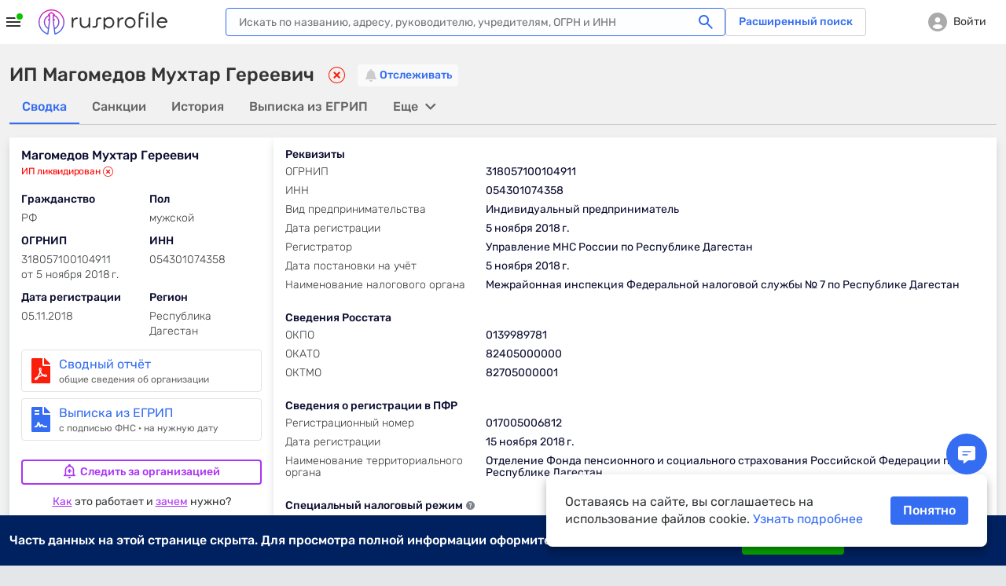

--- FILE ---
content_type: text/html; charset=utf-8
request_url: https://www.rusprofile.ru/ip/318057100104911
body_size: 28328
content:
<!DOCTYPE html> <html lang="ru"> <head> <meta http-equiv="Content-Type" content="text/html; charset=utf-8" /> <meta name="viewport" content="width=device-width, user-scalable=yes, initial-scale=1, maximum-scale=1" /> <meta name="format-detection" content="telephone=no"> <meta http-equiv="x-ua-compatible" content="ie=edge"> <meta name="theme-color" content="#ffffff"> <title>ИП Магомедов Мухтар Гереевич, Республика Дагестан (ИНН 054301074358), ИП Магомедов М Г с ОГРНИП 318057100104911</title> <meta name="description" content="ИП Магомедов Мухтар Гереевич (ОГРНИП 318057100104911, ИНН 054301074358) Республика Дагестан - реквизиты, адрес, телефон, виды деятельности, а также другие данные на Rusprofile.ru." /> <meta name="keywords" content="ИП, Магомедов Мухтар Гереевич, Магомедов М. Г., Республика Дагестан, ОГРНИП 318057100104911, ИНН 054301074358, ип, индивидуальный предприниматель, информация, реквизиты, адрес, виды деятельности" /> <meta property="og:title" content="ИП Магомедов М.Г., Республика Дагестан" /> <meta property="og:url" content="https://www.rusprofile.ru/ip/318057100104911" /> <meta property="og:description" content="Ключевые сведения о ИП Магомедов М.Г. из официальных источников." /> <meta property="og:image" content="https://www.rusprofile.ru/images/open-graph-200.png" /> <link rel="canonical" href="https://www.rusprofile.ru/ip/318057100104911" /> <link rel="icon" href="/favicon.ico"> <link rel="icon" href="/images/favicon.png" type="image/png"> <link rel="apple-touch-icon" href="/images/apple-touch-icon-180.png"> <link rel="manifest" href="/manifest.json" crossorigin="use-credentials"> <link type="text/css" rel="stylesheet" href="/assets/ip.CyYTpaFu.css" /> <link type="text/css" rel="stylesheet" href="/assets/main.DkV1CZVn.css" media="none" id="_preloaded_css" onload="if (typeof(window._full_css) === 'function') window._full_css(); else window._full_css = true;"/> <script>
        window._full_css = false;
        document.addEventListener('DOMContentLoaded', function() { document.getElementById('_preloaded_css').media = 'all' })
    </script> <noscript> <link type="text/css" rel="stylesheet" href="/assets/main.DkV1CZVn.css" /> </noscript> <link rel="preload" as="font" type="font/woff2" href="/assets/rubik-v12-latin_cyrillic-regular.woff2" crossorigin/> <link rel="preload" as="font" type="font/woff2" href="/assets/rubik-v12-latin_cyrillic-medium.woff2" crossorigin/> <link rel="preload" as="font" type="font/woff2" href="/assets/rubik-v12-latin_cyrillic-light.woff2" crossorigin/> <link rel="preload" as="font" type="font/woff2" href="/assets/rubik-v12-latin_cyrillic-bold.woff2" crossorigin/> <link rel="preload" as="font" type="font/woff" href="/assets/icomoon.woff" crossorigin/> <script type="text/javascript">
        window.RPF = {
            provide: {
                app: {
                    iconsVer: '09d10a6fff137881857e4fc8c0b4a623'
                }
            },
            store: {
                user : {"id":null},
            }
        };
        window.parseAdSourceCodeQueye = [];
        window.parseAdSourceCode = function (data,point){
            window.parseAdSourceCodeQueye.push({data: data, point: point})
        }

                RPF.growthbook_features = {"rpf-7821":{"defaultValue":false,"rules":[{"force":true,"coverage":0.05,"hashAttribute":"userId"}]},"rpf-8992":{"defaultValue":false,"rules":[{"condition":{"activeTariffGroup":"rpf9243_pro_plus"},"force":true},{"condition":{"userId":"486"},"force":true},{"condition":{"userId":"787830"},"force":true},{"condition":{"userId":"100408"},"force":true},{"condition":{"userId":"562817"},"force":true},{"condition":{"userId":"640292"},"force":true},{"condition":{"userId":"594436"},"force":true},{"condition":{"userId":"271699"},"force":true},{"condition":{"userId":"522414"},"force":true},{"condition":{"userId":"496607"},"force":true},{"condition":{"userId":"616115"},"force":true},{"condition":{"userId":"467733"},"force":true},{"condition":{"userId":"717234"},"force":true},{"condition":{"userId":"75966"},"force":true},{"condition":{"userId":"519"},"force":true},{"condition":{"userId":"315179"},"force":true},{"condition":{"userId":"828205"},"force":true},{"condition":{"userId":"819658"},"force":true},{"condition":{"userId":"784180"},"force":true},{"condition":{"userId":"755899"},"force":true},{"condition":{"userId":"331678"},"force":true},{"condition":{"userId":"742773"},"force":true},{"condition":{"userId":"403"},"force":true},{"condition":{"userId":"847980"},"force":true},{"condition":{"userId":"530497"},"force":true},{"force":true,"coverage":1,"hashAttribute":"growthbookId"}]},"rpf-9052":{"defaultValue":"user-disabled","rules":[{"condition":{"userId":"820764"},"force":"B1"},{"condition":{"userId":"779370"},"force":"B1"},{"condition":{"userId":"902285"},"force":"B1"}]},"rpf-9982":{"defaultValue":false,"rules":[{"condition":{"userId":"426275"},"force":true},{"condition":{"userId":"100408"},"force":true},{"condition":{"userId":"594436"},"force":true},{"condition":{"userId":"426275"},"force":true},{"condition":{"activePro":true},"force":true,"coverage":1,"hashAttribute":"userId"}]},"rpf-10491":{"defaultValue":"user-disabled","rules":[{"condition":{"growthbookId":"8376624644748571906"},"force":"B"},{"condition":{"growthbookId":"4891113852801292606"},"force":"B"},{"condition":{"growthbookId":"6930858171675556217"},"force":"B"},{"condition":{"growthbookId":"4891113852801292606"},"force":"A"},{"condition":{"growthbookId":"8651773455334915590"},"force":"B"}]},"rpf-10489":{"defaultValue":false,"rules":[{"condition":{"activePro":true},"force":true}]},"rpf-10820":{"defaultValue":"user-disabled"},"rpf-10819":{"defaultValue":false,"rules":[{"force":true,"coverage":1,"hashAttribute":"userId"}]},"rpf-10838":{"defaultValue":false,"rules":[{"force":true,"coverage":1,"hashAttribute":"userId"}]},"rpf-10818-role":{"defaultValue":"user-disabled","rules":[{"condition":{"growthbookId":"7217753088979009485"},"force":"B"}]},"gsc-socialproof":{"defaultValue":"user-disabled"},"rpf-10964":{"defaultValue":"user-disabled"},"rpf-10839":{"defaultValue":false,"rules":[{"force":true,"coverage":1,"hashAttribute":"userId"}]},"rpf-10962":{"defaultValue":"user-disabled","rules":[{"condition":{"activePro":false},"coverage":1,"hashAttribute":"growthbookId","seed":"rpf-10962","hashVersion":2,"variations":["A","B"],"weights":[0.5,0.5],"key":"rpf-10962","meta":[{"key":"A"},{"key":"B"}],"phase":"2"},{"condition":{"growthbookId":"6914533059544181262"},"force":"B"}]},"rpf-11089":{"defaultValue":"user-disabled","rules":[{"condition":{"activePro":false},"coverage":1,"hashAttribute":"growthbookId","seed":"01049f68-4d54-4bb7-b214-f030a0e60163","hashVersion":2,"force":"A"}]},"rpf-11104":{"defaultValue":"user-disabled"},"rpf-11136":{"defaultValue":"user-disabled","rules":[{"condition":{"activePro":false},"coverage":1,"hashAttribute":"growthbookId","seed":"dd2f1c11-7d83-417b-8723-06b0f5e7051e","hashVersion":2,"variations":["A","B","C","D"],"weights":[0.5,0,0,0.5],"key":"rpf-11136","meta":[{"key":"0"},{"key":"1"},{"key":"2"},{"key":"3"}],"phase":"1"}]}};
        RPF.growthbook_attributes = {"growthbookId":"7203635179383456832","uri":"\/ip\/318057100104911","userAgentDevice":"desktop","activeNow":null,"activeLast":null,"viewSubscribeSession":false,"viewCheckoutSession":false,"activePro":false,"activeProPlus":false,"activeTrial":false,"neverBuy":true,"neverProBuy":true,"hasAnyPro":false,"viewSubscribe":false,"viewCheckout":false,"pro_period":null,"pro_tarif":null,"activeTariffGroup":null,"activeClaiming":false,"activeSearch":false,"activeSubscribe":false,"countPayPro":0,"datePayPro":null,"daysRemain":null,"userId":null,"owner_id":null,"email":null,"registrationDate":null,"bookmarks_count":"","bookmarks":false,"companyType":null,"pageSection":"","pageName":"dashboard","pageVariant":null,"phoneReceived":null,"firstDatePayPro":null,"isTouchDevice":null,"screenWidth":null};
        
            </script> <script type="module" src="/assets/app_pre.P7JpZfdw.js" ></script> <!--<![endif]--> <meta name="subscribed" content="false"> </head> <body class="dashboard-page" > <div id="main_info" class="overhidden" data-ts="0" data-sitekey="6LcAn-ErAAAAAKQewKyduyezl4YVE4wkP5uc1cyv" data-invisible-sitekey="6LcIn-ErAAAAADDx6WiiZyHWzCHkVjbJXC-DOUyN" data-user="false" data-dynamic_mod_disabled="0" data-dynamic_mod_disabled_text="" data-metrika="" data-registered_now="0" data-skip_personal_info="0" data-pi_skip_steps="" data-shared_uid=""></div> <script>
    // Инициализация глобальных переменных
    (function() {
        window.dataLayer = window.dataLayer || [];
        // https://getsitecontrol.com/help/javascript-api/
        window.gsc = window.gsc || function() {
            (gsc.q = gsc.q || []).push(arguments)
        };
        // инициализация window.AID
        const host = window.location.hostname;
        if (host.includes('beta')) {
            window.AID = 'beta';
        } else if (host.includes('test')) {
            window.AID = 'test';
        } else {
            window.AID = 'prod';
        }
    }());

    document.addEventListener('DOMContentLoaded', () => {
        const isDomLoaded = true;

        const snowplowDelayedEvents = [];

        // объект для наших функций.
        const RPTM = { dataLayerVariables: {} };
        // Дебаг-логирование на тестовых сайтах.
        const isTestSite = window.location.hostname.indexOf('test') !== -1
            || window.location.hostname.indexOf('beta') !== -1;
        RPTM.debug = function() {
            if (isTestSite) {
                console.debug('[RPTM DEBUG]', ...arguments);
            }
        }

        function snowplowWhenReady() {
            // Проверяем, что snowplow инициализирован
            const args = Array.from(arguments);
            if (typeof window.snowplow === 'function') {
                window.snowplow(...args);
                RPTM.debug('snowplow args:', ...args);
                return;
            }
            RPTM.debug('snowplow not ready yet, delaying call with args:', ...args);
            // Сохраняем событие для отправки после инициализации snowplow
            snowplowDelayedEvents.push(args);
        }
        function snowplowDispatchDelayedEvents() {
            if (snowplowDelayedEvents.length > 0) {
                if (typeof window.snowplow !== 'function') {
                    console.error("can't send delayed snowplow events as window.snowplow is not a function:", window.snowplow);
                    return;
                }
                RPTM.debug(`sending ${snowplowDelayedEvents.length} delayed snowplow events`);
                const delayedEvents = Array.from(snowplowDelayedEvents);
                snowplowDelayedEvents.splice(0, snowplowDelayedEvents.length);
                for (const args of delayedEvents) {
                    try {
                        window.snowplow(...args);
                        RPTM.debug('snowplow delayed args:', ...args);
                    } catch (err) {
                        console.log(err);
                    }
                }
            }
        }

        // так ждём GB.pushAttrs(GB.GB_attributes);
        function waitGbPush(callback) {
            function isGbDataLayerItem(item) {
                // проверка наличия данных, которые GB.pushAttrs(GB.GB_attributes) всегда запихивает в dataLayer
                return item && typeof item === 'object'
                    && (Object.hasOwn(item, 'viewSubscribeSession')
                        || Object.hasOwn(item, 'viewCheckoutSession'))
            }

            // Проверяем существующие элементы
            for (const item of dataLayer) {
                if (isGbDataLayerItem(item)) {
                    callback();
                    return;
                }
            }

            // Сохраняем оригинальный push
            const originalDataLayerPush = window.dataLayer.push;

            // Перезаписываем push для отслеживания новых элементов
            window.dataLayer.push = function() {
                let isGb = false;
                for (const item of arguments) {
                    if (isGbDataLayerItem(item)) {
                        isGb = true;
                        break;
                    }
                }

                // Вызываем оригинальный push
                originalDataLayerPush.apply(window.dataLayer, arguments);

                if (isGb) {
                    // Восстанавливаем оригинальный push
                    window.dataLayer.push = originalDataLayerPush;
                    callback();
                }
            }
        }

        waitGbPush(() => {
            const delayedEvents = [];
            let isInitialized = false;

            // Инициализация, которая срабатывает сразу - объявляются функции,
            // с помощью которых потом формируются "теги" и т.п.
            (function() {
                // чтобы не конфликтовало ни с чем JS CustomEvent будем префиксить
                const calcJsCustomEventName = (eventName) => `RPTM_${eventName}`;

                RPTM.addCustomEventListener = function(eventName, callback) {
                    window.addEventListener(calcJsCustomEventName(eventName), callback);
                }

                RPTM.removeCustomEventListener = function(eventName, callback) {
                    window.removeEventListener(calcJsCustomEventName(eventName), callback);
                }

                // Обработка нового элемента dataLayer.
                RPTM.dataLayerItemHandlers = [
                    function(item) {
                        RPTM.debug('handling dataLayer item:', item);
                        if (typeof item !== 'object') {
                            return;
                        }
                        for (const [key, value] of Object.entries(item)) {
                            RPTM.dataLayerVariables[key] = value;
                        }
                        if (item.event) {
                            const detail = {dataLayerItem: item, isDelayed: !isInitialized};
                            const customEvent = new CustomEvent(calcJsCustomEventName(item.event), {detail: detail});
                            if (isInitialized) {
                                window.dispatchEvent(customEvent);
                            } else {
                                delayedEvents.push(customEvent);
                            }
                        }
                    }
                ];

                function handleNewDataLayerItem(item) {
                    for (const handler of RPTM.dataLayerItemHandlers) {
                        try {
                            handler(item);
                        } catch (err) {
                            console.error('Error in dataLayer handler:', err);
                        }
                    }
                }

                // "Подписка" на новые элементы dataLayer (добавленные через метод dataLayer.push).
                window.dataLayer.map(handleNewDataLayerItem);

                // Сохраняем оригинальный push
                const originalDataLayerPush = window.dataLayer.push;

                window.dataLayer.push = function() {
                    for (const item of arguments) {
                        handleNewDataLayerItem(item);
                    }
                    originalDataLayerPush.apply(window.dataLayer, arguments);
                }

                // Выполнение функции после DOMContentLoaded
                RPTM.onDomContentLoaded = function(callback) {
                    if (isDomLoaded || document.readyState !== 'loading') {
                        callback();
                        return;
                    }
                    const event = 'readystatechange';

                    function listener() {
                        if (document.readyState !== 'loading') {
                            document.removeEventListener(event, listener);
                            callback();
                        }
                    }

                    document.addEventListener(event, listener);
                }

                // Вставляет внешний скрипт (src=...).
                RPTM.appendScriptWithSrc = function(src, isAsync = true) {
                    const load = () => {
                        const script = document.createElement('script');
                        script.async = isAsync;
                        script.src = src;
                        (document.body || document.head).appendChild(script);
                        RPTM.debug(`inserted script src='${src}' (async=${script.async})`);
                    };

                    if (document.readyState === 'complete') {
                        load();
                    } else {
                        window.addEventListener('load', load, { once: true });
                    }
                };

                // Выполняет один раз при срабатывании события
                RPTM.execOnCustomEvent = function(eventName, callback, additionalEventCheck) {
                    RPTM.addCustomEventListener(eventName, (event) => {
                        if (typeof additionalEventCheck === 'function' && !additionalEventCheck(event)) {
                            return;
                        }
                        callback(event);
                    });
                }
                RPTM.execOnceOnCustomEvent = function(eventName, callback, additionalEventCheck) {
                    const _callback = (event) => {
                        if (typeof additionalEventCheck === 'function' && !additionalEventCheck(event)) {
                            return;
                        }
                        callback(event);
                        RPTM.removeCustomEventListener(event, _callback);
                    };
                    RPTM.addCustomEventListener(eventName, _callback);
                }

                RPTM.getCookie = function(cookieName) {
                    const cookieData = document.cookie.split('; ').find(row => row.startsWith(`${cookieName}=`));
                    return cookieData ? cookieData.split('=')[1] : null;
                }

                // Переменные
                const cookieVariableCookieName = {
                    'growthbookId': '_gb_id',
                };
                const variablesAliases = {
                    'experimentId_rpf8795': 'abInfo.experimentId',
                    'experimentStart': 'abInfo.experimentStart',
                    'eventName': 'event',
                    'snowplowId': 'snowplowDomainUserId'
                }
                RPTM.getVariable = function(variableName, event) {
                    const eventDetail = event && typeof event === 'object' && event.detail
                    && typeof event.detail === 'object' ? event.detail : {};

                    function getVal(key) {
                        if (eventDetail.isDelayed
                            && eventDetail.dataLayerItem
                            && typeof eventDetail.dataLayerItem === 'object'
                            && Object.hasOwn(eventDetail.dataLayerItem, key)) {
                            return eventDetail.dataLayerItem[key];
                        } else {
                            return RPTM.dataLayerVariables[key];
                        }
                    }

                    const cookieName = cookieVariableCookieName[variableName];
                    if (typeof cookieName === 'string') {
                        return RPTM.getCookie(cookieName); // Исправлено: используем cookieName вместо variableName
                    }
                    if (Object.hasOwn(variablesAliases, variableName)) {
                        variableName = variablesAliases[variableName];
                    }
                    // e.g. variableName = 'abInfo.experimentStart'
                    if (variableName.includes('.')) {
                        const keys = variableName.split('.');
                        let obj = getVal(keys[0]);
                        keys.shift();
                        for (const key of keys) {
                            if (typeof obj !== 'object' || !Object.hasOwn(obj, key)) {
                                return undefined;
                            }
                            obj = obj[key];
                        }
                        return obj;
                    }
                    // e.g. variableName = 'isInteraction'
                    return getVal(variableName);
                }
            }());

            // Наши "теги".

            // Snowplow - PageView (инициализация Snowplow)
            (function() {
                const snowplowPageViewCallback = (event) => {
                    // Инициализация основного кода
                    ;(function(p, l, o, w, i, n, g) {
                        if (!p[i]) {
                            p.GlobalSnowplowNamespace = p.GlobalSnowplowNamespace || [];
                            p.GlobalSnowplowNamespace.push(i);
                            p[i] = function() {
                                (p[i].q = p[i].q || []).push(arguments)
                            };
                            p[i].q = p[i].q || [];
                            n = l.createElement(o);
                            g = l.getElementsByTagName(o)[0];
                            n.async = 1;
                            n.src = w;
                            g.parentNode.insertBefore(n, g)
                        }
                    }(window, document, 'script', 'https://unpkg.com/@snowplow/javascript-tracker@3.8.0/dist/sp.js', 'snowplow'));
                    RPTM.debug('snowplow script tag inserted');

                    // Инициализация треккера
                    const appId = window.AID;
                    window.snowplow('newTracker', 'sp', 'https://www.rusprofile.ru/snowplow', {
                        appId: appId,
                        minimumVisitLength: 30,
                        encodeBase64: false,
                        resetActivityTrackingOnPageView: true,
                        connectionTimeout: 5000,
                        anonymousTracking: false,
                        contexts: {  //подключение модулей и встроенных контекстов
                            webPage: true,
                            session: true,
                            performanceTiming: true,
                            gaCookies: true,
                            clientHints: true,
                            encodeBase64: false,
                        },
                    });
                    RPTM.debug('snowplow newTracker / appId:', appId);

                    // Инициализация глобального (в терминах snowplow) контекста.
                    //  Глобальный контекст будет отправляться со всеми хитами на странице

                    // ------ Начало -------
                    // Информация о пользователе
                    const userContext = {
                        schema: 'iglu:ru.rusprofile/user_context/jsonschema/1-0-2',
                        data: {
                            userEmail: RPTM.getVariable('userEmail', event), // UserId: String - Опционально
                            yametrikaid: RPTM.getVariable('yametrikaid', event), // yametrikaid: String - Опционально
                            googleid: RPTM.getVariable('googleid', event), // googleid: String - Опционально
                            segment: RPTM.getVariable('userSegment', event) || 'notAuth', // segment: String - Опционально
                            customDimensions: {
                                'registrationDate': RPTM.getVariable('registrationDate', event),
                                'activeSubscribe': RPTM.getVariable('activeSubscribe', event),
                                'activePro': RPTM.getVariable('activePro', event),
                                'activeSearch': RPTM.getVariable('activeSearch', event),
                                'activeClaiming': RPTM.getVariable('activeClaiming', event),
                                'email': RPTM.getVariable('email', event),
                                'bookmarks': RPTM.getVariable('bookmarks', event),
                                'bookmarks_count': RPTM.getVariable('bookmarks_count', event)
                            }, // userCustomDimensions - все String - Опционально, ВАЖНО !!! это - userCustomDimensions !!!
                            event_customDimensions: {
                                'pageName': RPTM.getVariable('pageName', event),
                                'pageVariant': RPTM.getVariable('pageVariant', event),
                                'companyTypeDashboard': RPTM.getVariable('companyTypeDashboard', event),
                                'pageName_ch_tr': RPTM.getVariable('pageName_ch_tr', event),
                                'pageSection': RPTM.getVariable('pageSection', event)
                            } // eventCustomDimensions - все String - Опционально,  ВАЖНО !!! это - eventCustomDimensions !!!
                        }
                    };

                    // Добавление глобального контекста в треккер
                    // Если вы не используете какой-либо из контекстов  удалите из списка  ниже
                    const snowplowGlobalContexts = [userContext];
                    window.snowplow('addGlobalContexts', snowplowGlobalContexts);
                    RPTM.debug('snowplow addGlobalContexts:', snowplowGlobalContexts);

                    if (window.yaParams && window.yaParams.UserID) {
                        const snowplowUserId = window.yaParams.UserID;
                        window.snowplow('setUserId', snowplowUserId); //отправка информации о UserID
                        RPTM.debug('snowplow setUserId:', snowplowUserId);
                    }

                    // получаем clientid (snowplowid)
                    window.snowplow(function() {
                        const sp = this.sp;
                        const domainUserInfo = sp.getDomainUserInfo();
                        // типа send it to Google Tag Manager
                        window.dataLayer.push({
                            'event': 'trackerReady',
                            'snowplowDomainUserId': domainUserInfo[1]
                        });
                    });

                    // Отправка хита о просмотре страницы
                    window.snowplow('trackPageView');
                    RPTM.debug('snowplow trackPageView');

                    // Отправляем отложенные события, если они есть
                    snowplowDispatchDelayedEvents();
                };
                RPTM.execOnCustomEvent('spa_page_view', snowplowPageViewCallback);
                RPTM.onDomContentLoaded(snowplowPageViewCallback);
            }());

            // AB - cookie and dataLayer install
            // триггер "CallBack AB (rpf-8795)" - это событие "ab" + доп проверка
            (function() {
                const callbackAb = () => {
                    RPTM.debug('callbackAb call start');
                    const cookies = document.cookie.split(';');
                    RPTM.debug('All cookies:', cookies);

                    let foundCookies = 0;
                    for (let i = 0; i < cookies.length; i++) {
                        const trimmedCookie = cookies[i].trim();
                        if (trimmedCookie.startsWith('_gb_ab')) {
                            foundCookies++;
                            RPTM.debug('Found _gb_ab cookie:', trimmedCookie);

                            const gtmCookieParts = trimmedCookie.split('=');
                            if (gtmCookieParts.length < 2) {
                                RPTM.debug('Invalid _gb_ab cookie format:', trimmedCookie);
                                continue;
                            }

                            const gtmCookieName = gtmCookieParts[0];
                            const gtmCookieValue = gtmCookieParts[1];

                            if (!gtmCookieValue || gtmCookieValue.trim() === '') {
                                RPTM.debug('Empty _gb_ab cookie value for:', gtmCookieName);
                                continue;
                            }

                            const gtmCookieExpId = gtmCookieName.slice('_gb_ab_'.length);
                            if (!gtmCookieExpId) {
                                RPTM.debug('Empty experiment ID for _gb_ab cookie:', gtmCookieName);
                                continue;
                            }

                            window.dataLayer.push({
                                'event': 'gtmCookieAB',
                                'isInteraction': false,
                                'experimentId': gtmCookieExpId,
                                'experimentVariant': gtmCookieValue
                            });

                            RPTM.debug('Pushed gtmCookieAB event:', {
                                experimentId: gtmCookieExpId,
                                experimentVariant: gtmCookieValue
                            });
                        }
                    }
                    RPTM.debug('Total _gb_ab cookies found:', foundCookies);
                };

                function checkExperimentIdRpf8795ContainsRpf8795(event) {
                    const experimentId_rpf8795 = RPTM.getVariable('experimentId_rpf8795', event);
                    RPTM.debug('checkExperimentIdRpf8795ContainsRpf8795:', experimentId_rpf8795);
                    try {
                        const result = experimentId_rpf8795 && experimentId_rpf8795.includes('rpf-8795');
                        RPTM.debug('checkExperimentIdRpf8795ContainsRpf8795 result:', result);
                        return result;
                    } catch {
                        RPTM.debug('checkExperimentIdRpf8795ContainsRpf8795 error');
                        return false;
                    }
                }

                // Сначала регистрируем callbackAb
                RPTM.execOnCustomEvent('ab', callbackAb, checkExperimentIdRpf8795ContainsRpf8795);

                // Выполняем callbackAb при DOMContentLoaded с повторными проверками
                RPTM.onDomContentLoaded(callbackAb);
            }());

            // Snowplow - AB (триггер "Event - AB" - событие "gtmCookieAB")
            // Регистрируем обработчик ПОСЛЕ регистрации callbackAb
            RPTM.execOnCustomEvent('gtmCookieAB', (event) => {
                RPTM.debug('gtmCookieAB event received');
                const eventObject = {
                    isInteraction: RPTM.getVariable('isInteraction', event),
                    eventName: RPTM.getVariable('event', event),
                    experimentId: RPTM.getVariable('experimentId', event),
                    experimentVariant: RPTM.getVariable('experimentVariant', event),
                    experimentStart: RPTM.getVariable('experimentStart', event),
                    growthbookId: RPTM.getVariable('growthbookId', event)
                }

                snowplowWhenReady('trackSelfDescribingEvent', {
                    event: {
                        schema: 'iglu:ru.rusprofile/experiment_data/jsonschema/1-0-2',
                        data: eventObject
                    }
                });
            });

            // Snowplow - Clicks/Forms
            // once, т.к. в GTM это - вставка HTML, которая выполняется 1 раз
            (function() {
                const snowplowClicksFormsCallback = (event) => {
                    RPTM.debug('clicks etc event detail:', event ? event.detail : {});
                    const eventObject = {
                        'isInteraction': RPTM.getVariable('isInteraction', event),
                        'eventName': RPTM.getVariable('eventName', event),
                        'eventCategory': RPTM.getVariable('eventCategory', event),
                        'eventAction': RPTM.getVariable('eventAction', event),
                        'eventLabel': RPTM.getVariable('eventLabel', event),
                        'customDimensions': {
                            'element': RPTM.getVariable('element', event),
                            'error_text': RPTM.getVariable('error_text', event),
                            'abVariant': RPTM.getVariable('abVariant', event),
                            'qty_users': RPTM.getVariable('qty_users', event),
                            'payMethod': RPTM.getVariable('payMethod', event),
                            'pro_period': RPTM.getVariable('pro_period', event),
                            'survey_responses': RPTM.getVariable('survey_responses', event),
                            'ogrn': RPTM.getVariable('ogrn', event)

                        }
                    }
                    snowplowWhenReady('trackSelfDescribingEvent', {
                        event: {
                            schema: 'iglu:ru.rusprofile/event_data/jsonschema/1-0-1',
                            data: eventObject
                        }
                    });
                };
                // триггер "Event - Open Form" - это ("form_open" OR "show_popup")
                for (const event of ['click', 'view', 'form_open','form_submit','form_close', 'show_popup', 'close_popup', 'open_url', 'pv', 'spa_page_view']) {
                    RPTM.execOnCustomEvent(event, snowplowClicksFormsCallback);
                }
            }());

            // Snowplow - Scroll
            // ждём загрузку документа, т.к., не зная его высоту, нельзя определить глубину скролла
            RPTM.onDomContentLoaded(() => {
                const callback = (scrollDepth) => {
                    const eventObject = {
                        'isInteraction': false,
                        'eventName': 'scroll',
                        'eventCategory': 'scroll',
                        'eventAction': scrollDepth.toString(),
                        'eventLabel': 'null'
                    }
                    snowplowWhenReady('trackSelfDescribingEvent', {
                        event: {
                            schema: 'iglu:ru.rusprofile/event_data/jsonschema/1-0-1',
                            data: eventObject
                        }
                    });
                }

                const milestones = new Set([25, 50, 75, 99]);
                let ticking = false;

                const getScrollBottom = () => {
                    // simple variant - document.documentElement.scrollTop
                    // noinspection JSDeprecatedSymbols
                    const scrollTop = window.pageYOffset
                        || (document.scrollingElement && document.scrollingElement.scrollTop)
                        || document.documentElement.scrollTop
                        || (document.body && document.body.scrollTop)
                        || 0;
                    // simple variant - window.innerHeight
                    const viewportHeight = window.innerHeight || document.documentElement.clientHeight;
                    return scrollTop + viewportHeight;
                }

                const getMaxScroll = () => {
                    // simple variant - document.documentElement.scrollHeight
                    const d = document.documentElement;
                    const b = document.body || d;
                    return Math.max(
                        b.scrollHeight, d.scrollHeight,
                        b.offsetHeight, d.offsetHeight,
                        b.clientHeight, d.clientHeight
                    );
                };

                const fire = (currentScrollDepth) => {
                    for (const scrollDepth of milestones) {
                        if (currentScrollDepth >= scrollDepth) {
                            milestones.delete(scrollDepth);
                            try {
                                callback(scrollDepth);
                            } catch (err) {
                                console.log(err);
                            }
                        }
                    }
                    if (!milestones.size) {
                        detach();
                    }
                };

                const update = () => {
                    ticking = false;
                    const bottom = getScrollBottom();
                    const max = getMaxScroll();
                    const pct = !max ? 0 : Math.min(100, Math.max(0, Math.floor((bottom / max) * 100)));
                    fire(pct);
                };

                const tick = () => {
                    if (!ticking) {
                        ticking = true;
                        requestAnimationFrame(update);
                    }
                };

                let intervalId = null;

                const detach = () => {
                    ticking = true;
                    if (intervalId) {
                        clearInterval(intervalId);
                    }
                    window.removeEventListener('scroll', tick);
                    window.removeEventListener('resize', tick);
                    window.removeEventListener('load', tick);
                    window.removeEventListener('pageshow', tick);
                    if (ro) ro.disconnect();
                    if (mo) mo.disconnect();

                    RPTM.debug('detached scroll event listeners');
                };

                // recalculate when layout/size changes
                window.addEventListener('scroll', tick, { passive: true });
                window.addEventListener('resize', tick);
                window.addEventListener('load', tick);
                window.addEventListener('pageshow', tick);

                // watch for content/height changes
                const ro = 'ResizeObserver' in window ? new ResizeObserver(tick) : null;
                if (ro) {
                    if (document.documentElement) ro.observe(document.documentElement);
                    if (document.body) ro.observe(document.body);
                }
                const mo = 'MutationObserver' in window ? new MutationObserver(tick) : null;
                if (mo) mo.observe(document.body || document.documentElement, { childList: true, subtree: true });

                if (!ro || !mo) {
                    intervalId = setInterval(tick, 1000);
                }

                tick(); // initial
            });

            // Getsitecontrol
            RPTM.execOnceOnCustomEvent('trackerReady', (event) => {
                // далее всё должно быть аналогично интеграции в GTM
                // https://tagmanager.google.com/?authuser=1#/container/accounts/6075602295/containers/104049192/workspaces/152/tags
                const gscParamGtmVar = {
                    snowId: 'snowplowDomainUserId'
                };
                const gscParamsNamesMatchingGtmVarsNames = [
                    'activePro', 'activeClaiming', 'activeSubscribe',
                    'userSegment', 'bookmarks', 'bookmarks_count', 'countPayPro',
                    'datePayPro', 'activeLast', 'viewSubscribe', 'viewCheckout',
                    'viewSubscribeSession', 'viewCheckoutSession', 'pageName'
                ];

                function updateGscParams(event) {
                    const gscParams = {
                        host: window.location.hostname,
                        // аналогично переменной 'UserID' в GTM
                        userId: window.yaParams && window.yaParams.UserID,
                        // аналогично переменной "Page URL" в GTM
                        pageURL: window.location.href,
                    };
                    // аналогично переменной "reg_date_timestamp" в GTM
                    const registrationDate = RPTM.getVariable('registrationDate', event);
                    if (registrationDate) {
                        const date = new Date(registrationDate);
                        gscParams['registrationDate'] = Math.floor(date.getTime() / 1000);
                    }
                    for (const [gscParamName, gtmVarName] of Object.entries(gscParamGtmVar)) {
                        gscParams[gscParamName] = RPTM.getVariable(gtmVarName, event);
                    }
                    for (const name of gscParamsNamesMatchingGtmVarsNames) {
                        gscParams[name] = RPTM.getVariable(name, event);
                    }

                    // Добавляем counterpartyId из RPF.id
                    if (window.RPF && window.RPF.id) {
                        gscParams['counterpartyId'] = window.RPF.id;
                    }

                    // https://getsitecontrol.com/help/javascript-api/#targeting
                    window.gsc('params', gscParams);
                    RPTM.debug('gsc params:', gscParams);
                }

                updateGscParams(event);

                const watchedGtmVars = new Set(gscParamsNamesMatchingGtmVarsNames.concat(
                    Object.values(gscParamGtmVar), ['registrationDate']))
                RPTM.dataLayerItemHandlers.push(function(item) {
                    if (typeof item !== 'object') {
                        return;
                    }
                    for (const key of Object.keys(item)) {
                        if (watchedGtmVars.has(key)) {
                            updateGscParams(null);
                        }
                    }
                });

                RPTM.appendScriptWithSrc('https://l.getsitecontrol.com/l4693d4m.js', true);
            });

            // Clarity Setup (инициализация window.clarity)
            RPTM.onDomContentLoaded(() => {
                // аналогично переменной 'UserID' в GTM
                const UserID = window.yaParams && window.yaParams.UserID;
                (function(c, l, a, r, i, t, y) {
                    c[a] = c[a] || function() {
                        (c[a].q = c[a].q || []).push(arguments)
                    };
                    t = l.createElement(r);
                    t.async = 1;
                    t.src = "https://www.clarity.ms/tag/" + i;
                    y = l.getElementsByTagName(r)[0];
                    y.parentNode.insertBefore(t, y);
                })(window, document, "clarity", "script", "i8x9s2cqhy");
                if (UserID) {
                    const clarityIdentity = "" + UserID;
                    window.clarity("identify", clarityIdentity);
                    RPTM.debug('clarity identify:', clarityIdentity);
                }
            });

             // Clarity
            (function() {
                function shouldTriggerClarityEventClick(event) {
                    // Проверяем наличие объекта clarity в событии (из конфигурации RpfAnalytics)
                    const data = RPTM.getVariable('clarity', event);

                    return !window.location.hostname.includes('test')
                        && data
                        && data.group
                        && data.value;
                };

                function handlerClarityEvent(event) {
                    const data = RPTM.getVariable('clarity', event);

                    // Пропускаем событие, если данные отсутствуют
                    if (!data || !data.group || !data.value) return;

                    window.clarity("set", data.group, data.value);

                    if(data.upgrade) {
                        window.clarity("upgrade", data.value);
                    }

                    RPTM.debug(`clarity set ${data.group}: ${data.value}`, data.upgrade ? ', upgrade: ${data.value}' : '');
                }

                for (const eventName of ['click', 'ab', 'show_popup']) {
                    RPTM.execOnCustomEvent(eventName, handlerClarityEvent, shouldTriggerClarityEventClick);
                }
            }());

            // Устанавливаем флаг инициализации и отправляем отложенные события
            isInitialized = true;
            for (const customEvent of delayedEvents) {
                RPTM.debug('dispatching delayed event, detail:', customEvent.detail);
                window.dispatchEvent(customEvent);
            }
        });
    });
</script> <div id="wrapper" > <script>
                RPF.screenlimit1 = 767;
                RPF.screenlimit2 = 1199;
            </script> <header class="head dash-pages"> <div class="head__content relative flex container"> <div class="head__left-part"> <div class="btn btn-rounded head__menu-trigger new" id="js-menu-trigger"> <div class="burg"></div> </div> <div class="head__logo"><a href="/">Rusprofile.ru - информация о российских юридических лицах и предпринимателях</a></div> </div> <div class="head__menu" id="js-head-menu"> <div class="links"> <a href="/features" data-track-click="header_menu,features,old">Возможности</a> <a href="/subscribe" data-track-click="header_menu,tariffs,old" class="tariffsPageLink">Тарифы</a> <a href="/subscribe-plus" class="new" data-track-click="header_menu,pro_plus">Проверка физлиц</a> <a href="/about" data-track-click="header_menu,about,old">О проекте</a> </div> </div> <div id="js-head__search" class="head__search main-search full-main "> <div id="searchform" class="js-livesearch searchForm" data-type="head"> <div class="search-autocomplete__wrp"> <div class="search-autocomplete woPaddingRight"> <input name="query" class="search__input" type="text" placeholder="Искать по названию, адресу, руководителю, учредителям, ОГРН и ИНН" maxlength="100" autocomplete="off"> </div> </div> <label class="search-autocomplete__ico"> <i class="ico" data-ico="search-new" > <svg viewBox="0 0 18 18" xmlns="http://www.w3.org/2000/svg" xmlns:xlink="http://www.w3.org/1999/xlink"><path d="M16.6 18L10.3 11.7C9.8 12.1 9.225 12.4167 8.575 12.65C7.925 12.8833 7.23333 13 6.5 13C4.68333 13 3.14583 12.3708 1.8875 11.1125C0.629167 9.85417 0 8.31667 0 6.5C0 4.68333 0.629167 3.14583 1.8875 1.8875C3.14583 0.629167 4.68333 0 6.5 0C8.31667 0 9.85417 0.629167 11.1125 1.8875C12.3708 3.14583 13 4.68333 13 6.5C13 7.23333 12.8833 7.925 12.65 8.575C12.4167 9.225 12.1 9.8 11.7 10.3L18 16.6L16.6 18ZM6.5 11C7.75 11 8.8125 10.5625 9.6875 9.6875C10.5625 8.8125 11 7.75 11 6.5C11 5.25 10.5625 4.1875 9.6875 3.3125C8.8125 2.4375 7.75 2 6.5 2C5.25 2 4.1875 2.4375 3.3125 3.3125C2.4375 4.1875 2 5.25 2 6.5C2 7.75 2.4375 8.8125 3.3125 9.6875C4.1875 10.5625 5.25 11 6.5 11Z" fill="currentcolor"/></svg> </i> </label> <button type="button" class="head__search-opener mobile btn-rounded hidden searchIco"> <i class="ico" data-ico="search-new" > <svg viewBox="0 0 18 18" xmlns="http://www.w3.org/2000/svg" xmlns:xlink="http://www.w3.org/1999/xlink"><path d="M16.6 18L10.3 11.7C9.8 12.1 9.225 12.4167 8.575 12.65C7.925 12.8833 7.23333 13 6.5 13C4.68333 13 3.14583 12.3708 1.8875 11.1125C0.629167 9.85417 0 8.31667 0 6.5C0 4.68333 0.629167 3.14583 1.8875 1.8875C3.14583 0.629167 4.68333 0 6.5 0C8.31667 0 9.85417 0.629167 11.1125 1.8875C12.3708 3.14583 13 4.68333 13 6.5C13 7.23333 12.8833 7.925 12.65 8.575C12.4167 9.225 12.1 9.8 11.7 10.3L18 16.6L16.6 18ZM6.5 11C7.75 11 8.8125 10.5625 9.6875 9.6875C10.5625 8.8125 11 7.75 11 6.5C11 5.25 10.5625 4.1875 9.6875 3.3125C8.8125 2.4375 7.75 2 6.5 2C5.25 2 4.1875 2.4375 3.3125 3.3125C2.4375 4.1875 2 5.25 2 6.5C2 7.75 2.4375 8.8125 3.3125 9.6875C4.1875 10.5625 5.25 11 6.5 11Z" fill="currentcolor"/></svg> </i> </button> </div> <a href="/search-advanced" class="advanced-search-btn-external advanced-search-btn btn-white-alt" rel="nofollow" data-goal-param="interactions, search_advanced_ip" data-new="" data-track-click="search, go_list, extended" > <i class="ico" data-ico="settings" > <svg viewBox="0 0 16 14" xmlns="http://www.w3.org/2000/svg" xmlns:xlink="http://www.w3.org/1999/xlink"><path d="M15.5 11H5V10.5C5 10.25 4.75 10 4.5 10H3.5C3.21875 10 3 10.25 3 10.5V11H0.5C0.21875 11 0 11.25 0 11.5V12.5C0 12.7812 0.21875 13 0.5 13H3V13.5C3 13.7812 3.21875 14 3.5 14H4.5C4.75 14 5 13.7812 5 13.5V13H15.5C15.75 13 16 12.7812 16 12.5V11.5C16 11.25 15.75 11 15.5 11ZM15.5 6H13V5.5C13 5.25 12.75 5 12.5 5H11.5C11.2188 5 11 5.25 11 5.5V6H0.5C0.21875 6 0 6.25 0 6.5V7.5C0 7.78125 0.21875 8 0.5 8H11V8.5C11 8.78125 11.2188 9 11.5 9H12.5C12.75 9 13 8.78125 13 8.5V8H15.5C15.75 8 16 7.78125 16 7.5V6.5C16 6.25 15.75 6 15.5 6ZM15.5 1H9V0.5C9 0.25 8.75 0 8.5 0H7.5C7.21875 0 7 0.25 7 0.5V1H0.5C0.21875 1 0 1.25 0 1.5V2.5C0 2.78125 0.21875 3 0.5 3H7V3.5C7 3.78125 7.21875 4 7.5 4H8.5C8.75 4 9 3.78125 9 3.5V3H15.5C15.75 3 16 2.78125 16 2.5V1.5C16 1.25 15.75 1 15.5 1Z" fill="currentcolor"/></svg> </i> Расширенный поиск <i class="ico" data-ico="next_chevron" > <svg viewBox="0 0 8 14" xmlns="http://www.w3.org/2000/svg" xmlns:xlink="http://www.w3.org/1999/xlink"><path d="M0.75 0.21875L0.125 0.8125C0 0.96875 0 1.21875 0.125 1.34375L5.78125 7L0.125 12.6875C0 12.8125 0 13.0625 0.125 13.2188L0.75 13.8125C0.90625 13.9688 1.125 13.9688 1.28125 13.8125L7.84375 7.28125C7.96875 7.125 7.96875 6.90625 7.84375 6.75L1.28125 0.21875C1.125 0.0625 0.90625 0.0625 0.75 0.21875Z" fill="currentcolor"/></svg> </i> </a>
</div> <div class="head__user" id="js-head-user"> <div class="btn btn-rounded" id="menu-personal-trigger"> <i class="ico ico-m" data-ico="user_new" > <svg viewBox="0 0 24 24" xmlns="http://www.w3.org/2000/svg" xmlns:xlink="http://www.w3.org/1999/xlink"><path d="M12 0C5.34375 0 0 5.39062 0 12C0 18.6562 5.34375 24 12 24C18.6094 24 24 18.6562 24 12C24 5.39062 18.6094 0 12 0ZM12 6C13.8281 6 15.375 7.54688 15.375 9.375C15.375 11.25 13.8281 12.75 12 12.75C10.125 12.75 8.625 11.25 8.625 9.375C8.625 7.54688 10.125 6 12 6ZM12 21C9.51562 21 7.26562 20.0156 5.625 18.375C6.375 16.4062 8.25 15 10.5 15H13.5C15.7031 15 17.5781 16.4062 18.3281 18.375C16.6875 20.0156 14.4375 21 12 21Z" fill="currentcolor"/></svg> </i> <span class="btn-text"> Войти </span> </div> </div> </div>
</header> <div id="main" class="company-main renewed"> <div class="container"> <div class="company-header"> <div class="company-header__head"> <h1 itemprop="name"> ИП Магомедов Мухтар Гереевич </h1> <span class="company-header__icon danger" title="ИП ликвидирован 28 июня 2019 г."></span> <div id="bookmark-company-header"> <button type="button" class="company-header__button-follow"> <i class="ico" data-ico="bell" > <svg viewBox="0 0 14 24" xmlns="http://www.w3.org/2000/svg" xmlns:xlink="http://www.w3.org/1999/xlink"><path d="M8 16C9.09375 16 9.96875 15.125 9.96875 14H6C6 15.125 6.875 16 8 16ZM14.7188 11.3438C14.125 10.6875 12.9688 9.71875 12.9688 6.5C12.9688 4.09375 11.2812 2.15625 8.96875 1.65625V1C8.96875 0.46875 8.53125 0 8 0C7.4375 0 7 0.46875 7 1V1.65625C4.6875 2.15625 3 4.09375 3 6.5C3 9.71875 1.84375 10.6875 1.25 11.3438C1.0625 11.5312 0.96875 11.7812 1 12C1 12.5312 1.375 13 2 13H13.9688C14.5938 13 14.9688 12.5312 15 12C15 11.7812 14.9062 11.5312 14.7188 11.3438Z" fill="currentcolor"/></svg> </i> </button> </div> </div> <div class="company-header__menu flexmenu"> <script>
        RPF.no_stick_adv = true;
    </script> <nav class="company-menu" id="js-flexmenu"> <span class="flexpoint company-menu_home active" title="Магомедов Мухтар Гереевич"> <span>Сводка</span> </span> <a href="/sanctions/318057100104911" data-key-item="sanctions" class="flexpoint gtm_nav_sanctions" title="Санкции Магомедов Мухтар Гереевич" rel="nofollow" data-goal-param="sanctions_flex_ip" > <span>Санкции</span> </a> <a href="/history/318057100104911" data-key-item="history" class="flexpoint gtm_nav_history" title="Исторические сведения" rel="nofollow" data-goal-param="interactions, history_flex_ip" > <span>История</span> </a> <a href="/egrip?ogrnip=318057100104911" data-key-item="egrip" class="flexpoint gtm_nav_egrip" title="Выписка из ЕГРИП" rel="nofollow" data-goal-param="interactions, egr_flex_ip" > <span>Выписка из ЕГРИП</span> </a> <hr> <span class="flexpoint overhidden js-bookmark-btn-flexmenu"> <button type="button" class="fake-flexpoint icon-delete gtm_ip_nav_track" data-type="IP" data-id="318057100104911" data-name="ИП Магомедов Мухтар Гереевич" data-track-click-goal-param="follow_flex_ip" data-key-item="changes"> <span> Отслеживать изменения </span> </button> </span> <a target="_blank" data-access-checker href="/ip/318057100104911?print=pdf" class="flexpoint overhidden icon-pdf gtm_nav_pdf" data-key-item="pdf" rel="nofollow" data-goal-param="interactions, pdf_report"><span>Отчёт в pdf версии</span></a> <a data-access-checker href="/ip/318057100104911?print=1" data-key-item="print" class="flexpoint overhidden icon-print gtm_nav_print" rel="nofollow"><span>Версия для печати</span></a> <div class="morebutton"> <span class="company-menu_more" data-key-item="more"><span>Еще</span></span> <div class="menupopup"> <div class="menupopup__header">Еще <button type="button" class="menupopup__close"></button> </div> <div class="menupopup__frame"></div> </div> </div>
</nav> </div> <div class="sticky-tariffs__block"> <div class="head sticky" id="sticky-header"> <div class="container sticky-info"> <span class="sticky-close"> <svg xmlns="http://www.w3.org/2000/svg" width="10" height="10" viewBox="0 0 10 10" fill="none"> <path d="M9 9L5 5M1 1L5 5M5 5L9 1M5 5L1 9" stroke="white" stroke-opacity="1" stroke-width="2"> </svg> </span> <p> <span>Часть данных на этой странице скрыта.</span> Для просмотра полной информации оформите профессиональный&nbsp;доступ </p> <div class="sticky-btn"> <a href="/subscribe" data-goal-param="interactions, sticky-button" class="sticky-btn__link" data-save-return-url="true" data-track-click="cta_paywalls, sticky_button, null" > Подключить </a> </div> </div> </div> </div> </div> <div class="tiles tiles-ip" id="ab-test-wrp"> <div class="tiles__wrapper"> <div class="tiles__aside"> <div class="tiles__item" data-aside="1"> <div class="tile-item company-info company-info--ip maskmarq"> <div class="anketa-top"> <div class="flextext"> <h2 class="company-name has-copy clipper alt" data-clipboard-target="#clip_name" data-quetemplate-white-mini="true" data-quex="center"> <span class="copy_target" id="clip_name">Магомедов Мухтар Гереевич</span>&nbsp;<span class="copy_button copy_button"></span> </h2> <div class="company-status deleted"><span class="warning-text">ИП ликвидирован</span></div> </div> </div> <div class="company-requisites"> <div class="company-row"> <dl class="company-col "> <dt class="company-info__title">Гражданство</dt> <dd class="company-info__text"> РФ </dd> </dl> <dl class="company-col"> <dt class="company-info__title">Пол</dt> <dd class="company-info__text"> мужской </dd> </dl> </div> <div class="company-row"> <dl class="company-col"> <dt class="company-info__title">ОГРНИП</dt> <dd class="company-info__text has-copy clipper" data-clipboard-target="#clip_ogrnip" data-quetemplate-white-mini="true" data-quex="center"> <span class="copy_target" id="clip_ogrnip">318057100104911</span> <span class="copy_button" data-clipboard-target="#clip_ogrnip"></span> </dd> <dd class="company-info__text"> от 5 ноября 2018 г.</dd> </dl> <dl class="company-col"> <dt class="company-info__title">ИНН</dt> <dd itemprop="taxID" class="company-info__text has-copy clipper" data-clipboard-target="#clip_inn" data-quetemplate-white-mini="true" data-quex="center"> <span class="copy_target" id="clip_inn">054301074358</span> <span class="copy_button" data-clipboard-target="#clip_inn"></span> </dd> </dl> </div> <div class="company-row"> <dl class="company-col"> <dt class="company-info__title">Дата регистрации</dt> <dd class="company-info__text">05.11.2018</dd> </dl> <dl class="company-col"> <dt class="company-info__title">Регион</dt> <dd class="company-info__text">Республика Дагестан</dd> </dl> </div> </div> <div class="ip-bottom"> <div id="bookmark-btn" class="ip-bottom__main"> <div class="bottom__track "> <button type="button" class="btn btn-block btn-icon btn-follow-alt btn-follow-icon btn-white-pink gtm_main_ip_track" data-type="IP" data-id="318057100104911" data-name="Магомедов Мухтар Гереевич" data-track-click-goal-param="follow_ip" > <span> Следить за организацией </span> </button> </div> <span class="link-how mw-track_link bottom__link" > <a href="/articles/sledit-za-organizaciej?utm_source=rp&utm_medium=site&utm_campaign=articles&utm_content=monitoring-how" target="_blank" rel="nofollow">Как</a> это работает и&nbsp;<a href="/articles/zachem-kompanii-sledit-za-svoimi-kontragentami?utm_source=rp&utm_medium=site&utm_campaign=articles&utm_content=monitoring-why" target="_blank" rel="nofollow">зачем</a> нужно? </span> </div> <div class="company-btns"> <div class="report__btn"> <a data-access-checker data-goal-param="prohibited-interactions, pdf_report" href="?print=pdf" class="btn gtm_main_pdf" rel="nofollow" data-track-click="not_masked, ip_dash_main, reports, pdf_report" data-gsc-id="428225" > <i class="ico" data-ico="doc-pdf" > <svg viewBox="0 0 12 16" xmlns="http://www.w3.org/2000/svg" xmlns:xlink="http://www.w3.org/1999/xlink"><path d="M5.65625 8.03125C5.84375 7.71875 5.875 6.5625 5.59375 6.5625C5.53125 6.5625 5.5 7.53125 5.65625 8.03125ZM5.625 9.5C5.375 10.125 5.0625 10.8438 4.71875 11.4375C5.3125 11.2188 5.9375 10.9062 6.6875 10.7812C6.3125 10.4688 5.90625 10.0312 5.625 9.5ZM2.6875 13.4062C2.6875 13.4062 3.09375 13.2188 3.78125 12.125C3.5625 12.3438 2.84375 12.9062 2.6875 13.4062ZM7.75 5C7.3125 5 7 4.6875 7 4.25V0H0.75C0.3125 0 0 0.34375 0 0.75V15.25C0 15.6875 0.3125 16 0.75 16H11.25C11.6562 16 12 15.6875 12 15.25V5H7.75ZM7.5 10.375C8.09375 10.3125 9.34375 10.1875 9.78125 10.5938C10.1562 10.9688 10.0938 11.9688 9.15625 11.9688C8.65625 11.9688 7.84375 11.7188 7.15625 11.3438C6.40625 11.4688 5.5 11.8125 4.6875 12.0938C3.90625 13.4375 3.34375 14 2.78125 14C2.625 14 2.28125 13.9062 2.125 13.6875C1.53125 12.9688 2.96875 12 3.8125 11.5625C3.8125 11.5625 3.8125 11.5625 3.84375 11.5625C4.21875 10.9062 4.75 9.75 5.09375 8.875C4.84375 7.875 4.6875 7.0625 4.84375 6.46875C5.03125 5.875 6.1875 5.78125 6.34375 6.6875C6.5 7.25 6.28125 8.125 6.15625 8.6875C6.4375 9.46875 6.875 10 7.5 10.375ZM11.7812 3.28125L8.71875 0.21875C8.5625 0.09375 8.375 0 8.1875 0H8V4H12V3.8125C12 3.625 11.9062 3.4375 11.7812 3.28125ZM9.4375 11.2812C9.59375 11.1875 9.375 10.9062 8.125 11C9.28125 11.5 9.4375 11.2812 9.4375 11.2812Z" fill="currentColor"/></svg> </i> <span class="r-part"> <span class="big">Сводный отчёт</span> общие сведения об организации </span> </a> </div> <div class="report__btn"> <a href="/egrip?ogrnip=318057100104911" class="btn" rel="nofollow" data-goal="egr_main_button_ip" data-goal-param="interactions,fns_egr" data-track-click="not_masked, ip_dash_main, reports, egrip_report" > <i class="ico" data-ico="doc-alt" > <svg viewBox="0 0 12 16" xmlns="http://www.w3.org/2000/svg" xmlns:xlink="http://www.w3.org/1999/xlink"><path d="M7 4.25V0H0.75C0.3125 0 0 0.34375 0 0.75V15.25C0 15.6875 0.3125 16 0.75 16H11.25C11.6562 16 12 15.6875 12 15.25V5H7.75C7.3125 5 7 4.6875 7 4.25ZM2 2.25C2 2.125 2.09375 2 2.25 2H4.75C4.875 2 5 2.125 5 2.25V2.75C5 2.90625 4.875 3 4.75 3H2.25C2.09375 3 2 2.90625 2 2.75V2.25ZM2 4.25C2 4.125 2.09375 4 2.25 4H4.75C4.875 4 5 4.125 5 4.25V4.75C5 4.90625 4.875 5 4.75 5H2.25C2.09375 5 2 4.90625 2 4.75V4.25ZM8 12H9.5C9.75 12 10 12.25 10 12.5C10 12.7812 9.75 13 9.5 13H8C7.5 13 7.03125 12.7188 6.8125 12.2812C6.71875 12.0938 6.5625 12.0625 6.5 12.0625C6.40625 12.0625 6.25 12.0938 6.15625 12.25L5.9375 12.75C5.84375 12.9062 5.65625 13 5.5 13C5.46875 13 5.46875 13 5.4375 13C5.25 13 5.0625 12.875 5 12.6875L4.5 11.0938L4.15625 12.0938C3.96875 12.6562 3.46875 13 2.875 13H2.5C2.21875 13 2 12.7812 2 12.5C2 12.25 2.21875 12 2.5 12H2.875C3.03125 12 3.15625 11.9062 3.21875 11.7812L3.78125 10.0625C3.875 9.75 4.15625 9.5625 4.5 9.5625C4.8125 9.5625 5.09375 9.75 5.1875 10.0625L5.625 11.375C6.25 10.875 7.3125 11.0625 7.6875 11.8125C7.75 11.9375 7.875 12 8 12ZM11.7812 3.28125L8.71875 0.21875C8.5625 0.09375 8.375 0 8.1875 0H8V4H12V3.8125C12 3.625 11.9062 3.4375 11.7812 3.28125Z" fill="currentColor"/></svg> </i> <span class="r-part"> <span class="big">Выписка из ЕГРИП</span> c подписью ФНС · на нужную дату </span> </a> </div> </div> </div> <div class="anketa-bottom"> <div class="anketa-actual">Актуально на 20.01.2026</div> <div class="flextext"> <div class="information-text"> ИП Магомедов Мухтар Гереевич, Республика Дагестан — выписка из ЕГРИП и полные сведения из официальных источников: реквизиты, регистрация во внебюджетных фондах, 1 вид деятельности и прочая информация. </div> </div> </div> </div> </div> <div class="tiles__item" data-aside="6"> <div class="tile-item tile-item--liquidation inactive-tile"> <h2 class="tile-item__title">Ликвидация</h2> <p class="tile-item__text">ИП ликвидирован <span class="bolder">28 июня 2019 г.</span></p> <p class="tile-item__text">Причина: <span class="bolder">Индивидуальный предприниматель прекратил деятельность в связи с принятием им соответствующего решения</span></p> <p class="tile-item__text">Подробнее в <span class="bolder"> <a href="/egrip?ogrnip=318057100104911#xblock_prerk" rel="nofollow" data-goal="egr_liquidation_ip" data-track-click="not_masked,ip_dash_liquidation,more,link" > выписке из ЕГРИП </a> </span> </p> </div> </div> </div> <div class="tiles__main"> <div class="tiles__item"> <div class="tile-item"> <div class="requisites-ip"> <div class="requisites-ip__title">Реквизиты</div> <dl class="requisites-ip__list"> <dt>ОГРНИП</dt> <dd> <span class="has-copy clipper" data-clipboard-target="#req_ogrnip" data-quetemplate-white-mini="true" data-quex="center"> <span class="copy_target" id="req_ogrnip">318057100104911</span> <span class="copy_button"></span> </span> </dd> </dl> <dl class="requisites-ip__list"> <dt>ИНН</dt> <dd> <span class="has-copy clipper" data-clipboard-target="#req_inn" data-quex="center" data-quetemplate-white-mini="true"> <span class="copy_target" id="req_inn">054301074358</span> <span class="copy_button"></span> </span> </dd> </dl> <dl class="requisites-ip__list"> <dt>Вид предпринимательства</dt> <dd>Индивидуальный предприниматель</dd> </dl> <dl class="requisites-ip__list"> <dt>Дата регистрации</dt> <dd>5 ноября 2018 г.</dd> </dl> <dl class="requisites-ip__list"> <dt>Регистратор</dt> <dd>Управление МНС России по Республике Дагестан</dd> </dl> <dl class="requisites-ip__list"> <dt>Дата постановки на учёт</dt> <dd>5 ноября 2018 г.</dd> </dl> <dl class="requisites-ip__list"> <dt>Наименование налогового органа</dt> <dd>Межрайонная инспекция Федеральной налоговой службы № 7 по Республике Дагестан</dd> </dl> </div> <div class="requisites-ip"> <div class="requisites-ip__title">Сведения Росстата</div> <dl class="requisites-ip__list"> <dt><span title="Общероссийский классификатор предприятий и организаций">ОКПО</span></dt> <dd> <span class="has-copy clipper" data-clipboard-target="#req_okpo" data-quetemplate-white-mini="true" data-quex="center"> <span class="copy_target" id="req_okpo">0139989781</span> <span class="copy_button"></span> </span> </dd> </dl> <dl class="requisites-ip__list"> <dt><span title="Общероссийский классификатор объектов административно-территориального деления">ОКАТО</span></dt> <dd> <span class="has-copy clipper" data-clipboard-target="#req_okato" data-quetemplate-white-mini="true" data-quex="center"> <span class="copy_target" id="req_okato">82405000000</span> <span class="copy_button"></span> </span> </dd> </dl> <dl class="requisites-ip__list"> <dt><span title="Общероссийский классификатор территорий муниципальных образований">ОКТМО</span></dt> <dd> <span class="has-copy clipper" data-clipboard-target="#req_oktmo" data-quetemplate-white-mini="true" data-quex="center"> <span class="copy_target" id="req_oktmo">82705000001</span> <span class="copy_button"></span> </span> </dd> </dl> </div> <div class="requisites-ip"> <div class="requisites-ip__title">Сведения о регистрации в <span title="Пенсионный фонд РФ">ПФР</span></div> <dl class="requisites-ip__list"> <dt>Регистрационный номер</dt> <dd> <span class="has-copy clipper" data-clipboard-target="#req_pfr" data-quetemplate-white-mini="true" data-quex="center"> <span class="copy_target" id="req_pfr">017005006812</span> <span class="copy_button"></span> </span> </dd> </dl> <dl class="requisites-ip__list"> <dt>Дата регистрации</dt> <dd>15 ноября 2018 г.</dd> </dl> <dl class="requisites-ip__list"> <dt>Наименование территориального органа</dt> <dd>Отделение Фонда пенсионного и социального страхования Российской Федерации по Республике Дагестан</dd> </dl> </div> <div class="requisites-ip"> <div class="requisites-ip__title"> Специальный налоговый режим<span data-quetip="&lt;b&gt;Источник:&lt;/b&gt; реестр &quot;Сведения о специальных налоговых режимах, применяемых налогоплательщиками (ИП)&quot; ФНС РФ. Данные на 01.12.2025" class="tooltip-opener quetip queimg"></span> </div> <dl class="requisites-ip__list"> <dt>Не применяется</dt> </dl> </div> </div> </div> <noindex class="tiles__item" data-name="promo"> <div class="tile-item fl-promo"> <img class="fl-promo__img" src="/images/fl_landing/illustration-min.svg" loading="lazy" alt="Профессиональный доступ + расширенная проверка физлиц"> <img class="fl-promo__img fl-promo__img--mobile" src="/images/fl_landing/illustration-min-alt.svg" loading="lazy" alt="Профессиональный доступ + расширенная проверка физлиц"> <div class="fl-promo__content"> <div class="fl-promo__title"> Профессиональный доступ <span>+ расширенная проверка физлиц</span> </div> <div> Узнайте больше информации о предпринимателе — непогашенные задолженности, участие в судах, нахождение в розыске, заблокированные счета, банкротство и многое другое. </div> <button class="btn btn-secondary fl-promo__btn js-download-report">Подробнее</button> </div> <a href="/subscribe-plus" class="js-download-report link-fullSize" rel="nofollow" title="Профессиональный доступ + расширенная проверка физлиц"> Подробнее </a> </div> </noindex> <div class="tiles__row"> <div class="tiles__item left" data-name="okved" style="order:6"> <div class="tile-item okved-tile"> <h2 class="tile-item__title"> Виды деятельности </h2> <p class="tile-item__text">Виды деятельности в соответствии с классификатором ОКВЭД.</p> <div class="tile-item__text-title">Основной </div> <p class="tile-item__text">Деятельность автомобильного грузового транспорта <span class="bolder">(49.41)</span></p> <div class="tile-item__text-title">Дополнительные виды деятельности не указаны</div> </div> </div> <div class="tiles__item left" data-name="arbitr" style="order:8"> <div class="tile-item tab-parent arbitr-tile"> <h2 class="tile-item__title"> Арбитражные дела </h2> <p class="tile-item__text"> Информация об участии ИП в арбитражных делах отсутствует. </p> </div> </div> <div class="tiles__item left" data-name="trademarks" style="order:10"> <div class="tile-item trademarks-tile"> <h2 class="tile-item__title">Товарные знаки</h2> <div class="tile-item__text">Информация о товарных знаках ИП Магомедов Мухтар Гереевич не найдена.</div> </div> </div> <div class="tiles__item left" data-name="leasing" style="order:12"> <div class="tile-item leasing-tile tab-parent"> <h2 class="tile-item__title">Лизинг</h2> <div class="tile-item__text"> Информация о лизинговых договорах ИП Магомедов Мухтар Гереевич не найдена. </div> </div> </div> <div class="tiles__item left" data-name="inspections" style="order:14"> <div class="tile-item inspections-tile"> <h2 class="tile-item__title"> Проверки </h2> <p class="tile-item__text">Данных о проведении в отношении ИП Магомедов Мухтар Гереевич плановых и внеплановых проверок нет.</p> </div> </div> <div class="tiles__item left" data-name="history" data-aside="8"> <div class="tile-item history-tile"> <h2 class="tile-item__title"> <a href="/history/318057100104911" class="gtm_h_header" rel="nofollow" data-goal="history_last_up_ip" data-goal-param="from_details_history" data-track-click="not_masked,ip_dash_history,title,link" > События </a> </h2> <div class="connexion"> <div class="connexion-col"> <div class="connexion-col__title">Важные</div> <div class="connexion-col__num"> <i class="ico" data-ico="warning-alt" > <svg viewBox="0 0 20 17" xmlns="http://www.w3.org/2000/svg" xmlns:xlink="http://www.w3.org/1999/xlink"><path d="M18.7812 14.7812L11.2812 1.75C10.7188 0.78125 9.25 0.75 8.6875 1.75L1.1875 14.7812C0.625 15.75 1.34375 17 2.5 17H17.4688C18.625 17 19.3438 15.7812 18.7812 14.7812ZM10 12.0625C10.7812 12.0625 11.4375 12.7188 11.4375 13.5C11.4375 14.3125 10.7812 14.9375 10 14.9375C9.1875 14.9375 8.5625 14.3125 8.5625 13.5C8.5625 12.7188 9.1875 12.0625 10 12.0625ZM8.625 6.90625C8.59375 6.6875 8.78125 6.5 9 6.5H10.9688C11.1875 6.5 11.375 6.6875 11.3438 6.90625L11.125 11.1562C11.0938 11.375 10.9375 11.5 10.75 11.5H9.21875C9.03125 11.5 8.875 11.375 8.84375 11.1562L8.625 6.90625Z" fill="#F8B200"/></svg> </i> <a rel="nofollow" href="/history/318057100104911?critical=1" data-goal-param="from_detail_history_critical" data-track-click="not_masked,ip_dash_history,critical,number"> 3 </a> </div> </div> <div class="connexion-col"> <div class="connexion-col__title">Изменения ЕГРИП</div> <div class="connexion-col__num"> <a rel="nofollow" href="/history/318057100104911?origin=egrip" data-goal-param="from_detail_history_egrip" data-track-click="not_masked,ip_dash_history,egrip,number"> 2 </a> </div> </div> <div class="connexion-col"> <div class="connexion-col__title">Реестр МСП</div> <div class="connexion-col__num"> <a rel="nofollow" href="/history/318057100104911?origin=msp" data-goal-param="from_detail_history_msp" data-track-click="not_masked,ip_dash_history,msp,number"> 2 </a> </div> </div> </div> <div class="tile-item__text font-normal">Последние изменения:</div> <div class="history-tile__item"> <div class="history-tile__item__title">09.07.2019</div> <div class="history-tile__item__description"> <p> <i class="ico" data-ico="warning-alt" > <svg viewBox="0 0 20 17" xmlns="http://www.w3.org/2000/svg" xmlns:xlink="http://www.w3.org/1999/xlink"><path d="M18.7812 14.7812L11.2812 1.75C10.7188 0.78125 9.25 0.75 8.6875 1.75L1.1875 14.7812C0.625 15.75 1.34375 17 2.5 17H17.4688C18.625 17 19.3438 15.7812 18.7812 14.7812ZM10 12.0625C10.7812 12.0625 11.4375 12.7188 11.4375 13.5C11.4375 14.3125 10.7812 14.9375 10 14.9375C9.1875 14.9375 8.5625 14.3125 8.5625 13.5C8.5625 12.7188 9.1875 12.0625 10 12.0625ZM8.625 6.90625C8.59375 6.6875 8.78125 6.5 9 6.5H10.9688C11.1875 6.5 11.375 6.6875 11.3438 6.90625L11.125 11.1562C11.0938 11.375 10.9375 11.5 10.75 11.5H9.21875C9.03125 11.5 8.875 11.375 8.84375 11.1562L8.625 6.90625Z" fill="#F8B200"/></svg> </i> ИП исключен из Реестра малого и среднего предпринимательства </p> </div> </div> <div class="history-tile__item"> <div class="history-tile__item__title">28.06.2019</div> <div class="history-tile__item__description"> <p> <i class="ico" data-ico="warning-alt" > <svg viewBox="0 0 20 17" xmlns="http://www.w3.org/2000/svg" xmlns:xlink="http://www.w3.org/1999/xlink"><path d="M18.7812 14.7812L11.2812 1.75C10.7188 0.78125 9.25 0.75 8.6875 1.75L1.1875 14.7812C0.625 15.75 1.34375 17 2.5 17H17.4688C18.625 17 19.3438 15.7812 18.7812 14.7812ZM10 12.0625C10.7812 12.0625 11.4375 12.7188 11.4375 13.5C11.4375 14.3125 10.7812 14.9375 10 14.9375C9.1875 14.9375 8.5625 14.3125 8.5625 13.5C8.5625 12.7188 9.1875 12.0625 10 12.0625ZM8.625 6.90625C8.59375 6.6875 8.78125 6.5 9 6.5H10.9688C11.1875 6.5 11.375 6.6875 11.3438 6.90625L11.125 11.1562C11.0938 11.375 10.9375 11.5 10.75 11.5H9.21875C9.03125 11.5 8.875 11.375 8.84375 11.1562L8.625 6.90625Z" fill="#F8B200"/></svg> </i> Статус ИП изменен с "действующий" на "ликвидирован" </p> <p> Представление сведений об учете в налоговом органе </p> </div> </div> <div class="history-tile__item"> <div class="history-tile__item__title">10.12.2018</div> <div class="history-tile__item__description"> <p> <i class="ico" data-ico="warning-alt" > <svg viewBox="0 0 20 17" xmlns="http://www.w3.org/2000/svg" xmlns:xlink="http://www.w3.org/1999/xlink"><path d="M18.7812 14.7812L11.2812 1.75C10.7188 0.78125 9.25 0.75 8.6875 1.75L1.1875 14.7812C0.625 15.75 1.34375 17 2.5 17H17.4688C18.625 17 19.3438 15.7812 18.7812 14.7812ZM10 12.0625C10.7812 12.0625 11.4375 12.7188 11.4375 13.5C11.4375 14.3125 10.7812 14.9375 10 14.9375C9.1875 14.9375 8.5625 14.3125 8.5625 13.5C8.5625 12.7188 9.1875 12.0625 10 12.0625ZM8.625 6.90625C8.59375 6.6875 8.78125 6.5 9 6.5H10.9688C11.1875 6.5 11.375 6.6875 11.3438 6.90625L11.125 11.1562C11.0938 11.375 10.9375 11.5 10.75 11.5H9.21875C9.03125 11.5 8.875 11.375 8.84375 11.1562L8.625 6.90625Z" fill="#F8B200"/></svg> </i> ИП включен в Реестр малого и среднего предпринимательства, категория: микропредприятие </p> </div> </div> <a href="/history/318057100104911" rel="nofollow" class="tile-link-more" data-goal-param="from_details_history" data-track-click="not_masked,ip_dash_history,more,button"> <i class="ico" data-ico="changes_arrow" > <svg viewBox="0 0 24 24" xmlns="http://www.w3.org/2000/svg" xmlns:xlink="http://www.w3.org/1999/xlink"><path d="M23.625 12C23.5781 5.57812 18.375 0.375 12 0.375C8.85938 0.375 6.04688 1.64062 3.9375 3.60938L1.64062 1.3125C1.17188 0.84375 0.375 1.17188 0.375 1.82812V8.625C0.375 9.04688 0.703125 9.375 1.125 9.375H7.92188C8.57812 9.375 8.90625 8.57812 8.4375 8.10938L6.04688 5.71875C7.59375 4.26562 9.70312 3.375 12 3.375C16.7344 3.375 20.625 7.26562 20.625 12C20.625 16.7812 16.7344 20.625 12 20.625C9.9375 20.625 8.10938 19.9688 6.60938 18.7969C6.1875 18.4219 5.53125 18.4688 5.10938 18.8906L4.59375 19.4062C4.125 19.875 4.17188 20.6719 4.6875 21.0938C6.65625 22.6875 9.23438 23.6719 12 23.625C18.375 23.625 23.625 18.4219 23.625 12ZM15.1406 15.7031L15.5625 15.0938C15.9844 14.625 15.8906 13.9219 15.375 13.5469L13.5 12.0469V7.125C13.5 6.51562 12.9844 6 12.375 6H11.625C10.9688 6 10.5 6.51562 10.5 7.125V13.5L13.5469 15.8906C14.0156 16.2656 14.7188 16.1719 15.1406 15.7031Z" fill="currentcolor"/></svg> </i> <span>Все события</span> </a> <div class="js-moved-elem" id="bookmark-btn-no-link"> <div class="bottom__track "> <button type="button" class="btn btn-block btn-icon btn-follow-alt btn-follow-icon btn-white-pink gtm_main_track" data-type="IP" data-id="318057100104911" data-name="Магомедов Мухтар Гереевич" data-track-click-goal-param="follow_last_changes_ip" > <span> Получать уведомления </span> </button> </div> </div> </div> </div> <div class="tiles__item left" data-name="similar" data-aside="10"> <div class="tile-item similar-tile"> <h2 class="tile-item__title"> Похожие на ИП Магомедов Мухтар Гереевич предприниматели </h2> <p class="tile-item__text"> Похожие предприниматели подбираются на основе совпадения основного вида деятельности и региона ведения бизнеса: </p> <div class="similar-item"> <div class="similar-item__title"> <a class="link-arrow noarrow" href="/ip/323057100007950" data-goal-param="ip_to_ip" data-track-click="not_masked,ip_dash_similar,to_ip,link"> <span>ИП Гасанов Гаджимурад Магомедзагирович</span> </a> </div> </div> <div class="similar-item"> <div class="similar-item__title"> <a class="link-arrow noarrow" href="/ip/323057100010082" data-goal-param="ip_to_ip" data-track-click="not_masked,ip_dash_similar,to_ip,link"> <span>ИП Султанахмедов Габибулла Фейзуллаевич</span> </a> </div> </div> <div class="similar-item"> <div class="similar-item__title"> <a class="link-arrow noarrow" href="/ip/316057100138954" data-goal-param="ip_to_ip" data-track-click="not_masked,ip_dash_similar,to_ip,link"> <span>ИП Абукаев Нурислам Абукаевич</span> </a> </div> </div> <div class="similar-item"> <div class="similar-item__title"> <a class="link-arrow noarrow" href="/ip/321057100073538" data-goal-param="ip_to_ip" data-track-click="not_masked,ip_dash_similar,to_ip,link"> <span>ИП Исаев Шамиль Магомедович</span> </a> </div> </div> <div class="similar-item"> <div class="similar-item__title"> <a class="link-arrow noarrow" href="/ip/319057100076434" data-goal-param="ip_to_ip" data-track-click="not_masked,ip_dash_similar,to_ip,link"> <span>ИП Гусейнов Камил Сейфулахович</span> </a> </div> </div> </div> </div> <div class="tiles__item left" data-name="acceptors"> <div class="tile-item others-tile"> <h2 class="tile-item__title"> Прочие организации </h2> <p class="tile-item__text"> Прочие организации подбираются на основе специального алгоритма подбора компаний сервиса Rusprofile </p> <div class="similar-item"> <div class="similar-item__title"> <a class="link-arrow noarrow" href="/id/6172062"> <span>ООО &quot;СТРОИТЕЛЬНАЯ КОМПАНИЯ КАНТАТА ГРУПП&quot;</span> </a> </div> </div> <div class="similar-item"> <div class="similar-item__title"> <a class="link-arrow noarrow" href="/id/1713759"> <span>ООО &quot;АСКОД КС&quot;</span> </a> </div> </div> <div class="similar-item"> <div class="similar-item__title"> <a class="link-arrow noarrow" href="/id/3829247"> <span>КГБУ СО &quot;ПАНСИОНАТ &quot;ЖЕЛЕЗНОГОРСКИЙ&quot;</span> </a> </div> </div> <div class="similar-item"> <div class="similar-item__title"> <a class="link-arrow noarrow" href="/id/1229400008551"> <span>ТСЖ &quot;КАДИЕВКА&quot;</span> </a> </div> </div> <div class="similar-item"> <div class="similar-item__title"> <a class="link-arrow noarrow" href="/id/11868337"> <span>ООО &quot;КИТАВТО&quot;</span> </a> </div> </div> <div class="similar-item"> <div class="similar-item__title"> <a class="link-arrow noarrow" href="/id/1237200000410"> <span>ООО &quot;РОСА&quot;</span> </a> </div> </div> <div class="similar-item"> <div class="similar-item__title"> <a class="link-arrow noarrow" href="/id/1211600032808"> <span>ООО &quot;КАРЬЕР&quot;</span> </a> </div> </div> <div class="similar-item"> <div class="similar-item__title"> <a class="link-arrow noarrow" href="/id/11717517"> <span>ООО &quot;СПОРТ НА НЕВЕ&quot;</span> </a> </div> </div> <div class="similar-item"> <div class="similar-item__title"> <a class="link-arrow noarrow" href="/id/10824049"> <span>ГБДОУ &quot;ДЕТСКИЙ САД № 33 &quot;БАРТ&quot; Г. ГРОЗНЫЙ&quot;</span> </a> </div> </div> </div> </div> <div class="tiles__item right" data-name="pledge" style="order:7"> <div class="tile-item pledge-tile tab-parent"> <h2 class="tile-item__title">Залоги</h2> <div class="tile-item__text"> Информация о залогах ИП Магомедов Мухтар Гереевич не найдена. </div> </div> </div> <div class="tiles__item right" data-name="connections" style="order:9"> <div class="tile-item connections-tile tab-parent"> <h2 class="tile-item__title"> Связи </h2> <p class="tile-item__text">Связанных с ИП Магомедов Мухтар Гереевич организаций и индивидуальных предпринимателей не выявлено.</p> </div> </div> <div class="tiles__item right" data-name="facts" style="order:11"> <div class="tile-item facts-tile"> <h2 class="tile-item__title">Сообщения о сущфактах</h2> <div class="tile-item__text">Связанных с ИП Магомедов Мухтар Гереевич сущфактов не найдено.</div> </div> </div> <div class="tiles__item right" data-name="gz" style="order:13"> <div class="tile-item tab-parent gz-tile gz-outcome" > <h2 class="tile-item__title" data-label="новые данные" data-label-pos="right"> Госзакупки </h2> <p class="tile-item__text">Сведения об участии ИП Магомедов Мухтар Гереевич в госзакупках в качестве поставщика по 44-ФЗ, 94-ФЗ и 223-ФЗ отсутствуют.</p> </div> </div> <div class="tiles__item right" data-name="licenses" style="order:15"> <div class="tile-item licenses-tile"> <h2 class="tile-item__title"> Лицензии </h2> <p class="tile-item__text">Сведения о лицензиях у ИП отсутствуют.</p> </div> </div> <div class="tiles__item right" data-name="resume" data-aside="9"> <div class="tile-item enquiry-tile enquiry-tile__hasBg" itemprop="description"> <h2 class="tile-item__title">Краткая справка</h2> <p class="enquiry-tile__text">ИП Магомедов Мухтар Гереевич зарегистрирован 5 ноября 2018 г. регистратором Управление МНС России по Республике Дагестан. Основным видом деятельности является «Деятельность автомобильного грузового транспорта». ИП присвоены ИНН 054301074358 и ОГРНИП 318057100104911.</p> <p class="enquiry-tile__text">ИП Магомедов Мухтар Гереевич ликвидирован с 28 июня 2019 г. Причина: Индивидуальный предприниматель прекратил деятельность в связи с принятием им соответствующего решения.</p> </div> </div> </div> </div> </div> </div> </div> </div> <div class="footer-wrp"> <footer class="footer"> <div id="FooterBookmark"></div> <div class="container"> <div class="footer-inner breadcrumbs-view mobile-padding-b-more"> <a href="/" class="footer-logo" title="Rusprofile.ru - информация о российских юридических лицах и предпринимателях"> <img src="/images/icons/standalone/logo_footer.svg" height="32" alt="Rusprofile.ru - информация о российских юридических лицах и предпринимателях" loading="lazy" > </a> <nav> <span><a href="/about" data-track-click="footer_menu,about">О проекте</a></span> <span><a href="/sources" data-track-click="footer_menu,sources">Источники данных</a></span> <span><a href="/team" data-track-click="footer_menu,team">Команда</a></span> <span><a href="/support/contact" data-open-mw-support data-after-sbm="feedback_click">Обратная связь</a></span> </nav> <div class="footer-bottom"> <div class="footer-bottom-part"> <div class="footer-bottom-part__item"> <img src="/images/icons/standalone/rpo.svg?v2" class="footer-partner" height="36" width="120" alt="Реестр программного обеспечения" loading="lazy"> </div> <span class="copy"> Rusprofile.ru © 2013-2026 </span> </div> <nav> <span style="order: 1;"><a href="/support/rules.html" class="tablet-wrap">Пользовательское соглашение</a></span> <span style="order: 3;"><a href="/support/terms.html">Основания размещения информации</a></span> <span style="order: 2;"><a href="/support/privacy.html" class="tablet-wrap">Политика конфиденциальности</a></span> <span style="order: 4;"><a href="https://baturin.ru?rp" rel="nofollow" target="_blank">Дизайн B-G</a> © 2018</span> </nav> <ol class="breadcrumbs" itemscope itemtype="https://schema.org/BreadcrumbList"> <li itemprop="itemListElement" itemscope itemtype="https://schema.org/ListItem"> <a itemprop="item" href="https://www.rusprofile.ru"> <span itemprop="name">Главная</span> </a> <meta itemprop="position" content="1" /> </li> <li itemprop="itemListElement" itemscope itemtype="https://schema.org/ListItem"> <a itemprop="item" href="https://www.rusprofile.ru/ip"> <span itemprop="name">✅ Все о предпринимателе</span> </a> <meta itemprop="position" content="2" /> </li> <li itemprop="itemListElement" itemscope itemtype="https://schema.org/ListItem"> <span itemprop="name"> ИП Магомедов Мухтар Гереевич </span> <meta itemprop="position" content="3" /> </li>
</ol> </div> </div> </div>
</footer> <div class="footer-vidgets"> <div id="feedback-bbl-wrap"> <a href="/support/contact" id="feedback-bbl" data-open-mw-support class="feedback-bbl min hidden"> <span class="ico ico-m"> <svg width="24" height="26" viewBox="0 0 24 26" fill="none" xmlns="http://www.w3.org/2000/svg"> <path d="M21 0.990784H3C1.3125 0.990784 0 2.35016 0 3.99078V17.4908C0 19.1783 1.3125 20.4908 3 20.4908H7.5V24.4283C7.5 24.897 8.01562 25.1783 8.39062 24.897L14.25 20.4908H21C22.6406 20.4908 24 19.1783 24 17.4908V3.99078C24 2.35016 22.6406 0.990784 21 0.990784ZM13.5 13.3658C13.5 13.6002 13.3125 13.7408 13.125 13.7408H6.375C6.14062 13.7408 6 13.6002 6 13.3658V12.6158C6 12.4283 6.14062 12.2408 6.375 12.2408H13.125C13.3125 12.2408 13.5 12.4283 13.5 12.6158V13.3658ZM18 8.86578C18 9.10016 17.8125 9.24078 17.625 9.24078H6.375C6.14062 9.24078 6 9.10016 6 8.86578V8.11578C6 7.92828 6.14062 7.74078 6.375 7.74078H17.625C17.8125 7.74078 18 7.92828 18 8.11578V8.86578Z" fill="white"/> </svg> </span> </a>
</div> <div id="cookie-banner"></div> </div> <div class="illustrate-hero illustrate-hero-footer-l"></div> <div class="illustrate-hero illustrate-hero-footer-r"></div> </div> <div id="prohibition-wrp"></div> </div> <script>var rp_user_id = undefined;</script> <script>
                        _searchParams = {"DELAY":"100","MINDELAY":"500"};
                    </script> <script type="module" src="/assets/dashboards.CsPC2YI3.js" async></script> <script>
        RPF.has_pro = false;
        RPF.ip_dash = true;
        RPF.report_remains = null;

        RPF.provide.app.pageType = 'dashboard';
        RPF.store.check_counterparty = {
            inn: '054301074358',
            ogrn: '318057100104911',
            id: '318057100104911',
            ipPage: true,
            hasAccess: false,
            account_blocking: {
                                hasData: false
            },
            rom: {
                date: '21.01.2026',
                actual: 0,
                not_checked: '1'
            },
            gosreg: {
                date: '21.01.2026',
                not_checked: '1',
                count: 0
            },
            cbr_blacklist: {
                            }
        };

        RPF.store.modal = {
            props: {
                entityType: 'IP',
                company: {
                    name: 'Магомедов Мухтар Гереевич',
                    address: 'Республика Дагестан',
                }
            }
        };

        // тут обязательно такие кавычки, так как в данных ФЛ может быть символ '
        RPF.personal_object = {
            last_name: `Магомедов`,
            first_name: `Мухтар`,
            patronymic: `Гереевич`,
            inn: '054301074358'
        };

        window.yaParams = {"okved":"49.41","region":"0","active":"no","profile":"1"};

    </script> <script>
                
                RPF.iconsVer = '09d10a6fff137881857e4fc8c0b4a623';
                RPF.screenlimit1 = 767;
                RPF.screenlimit2 = 1199;
                
                                                RPF.dashboard_name = `Магомедов Мухтар Гереевич`;
                                RPF.id = 318057100104911;
                RPF.company_ip = 1;
                RPF.company_ogrn = 0;
                RPF.company_ogrnip = 318057100104911;
                RPF.company_inn = 054301074358;
                RPF.target_type = 'IP';
                                                                RPF.paid_subscription_access_type = '';

                RPF.report_remains = null;

                RPF.store.user = {"id":null,"email":null,"new_email":null,"name":null,"confirmed":false,"token":null,"has_pro":false,"has_pro_plus":false,"has_access":false,"access_type":null,"access_expired":null,"has_personal_info":null,"has_password":null,"bookmarks_unread_count":null,"bookmarks_count":null,"bookmark_state":false,"paid_subscription_tariff_label":null,"paid_subscription_expired_tariff_label":null,"report_exists":null,"report_remains":"0","report_cost":null,"report_new":null,"siteKey":"6LcAn-ErAAAAAKQewKyduyezl4YVE4wkP5uc1cyv","has_captcha":true,"disable_captcha":false,"balance_download_search":null};

                RPF.flash_upsale_need = false;

                RPF.search_quick_results = null;

                                                
                RPF.hit_time = 1768963995;                                                RPF.rpf6253 = Boolean();

                                RPF.growthbook_viewed = "[{\"isInteraction\":false,\"event\":\"ab\",\"abInfo\":{\"experimentId\":\"rpf-10820\",\"experimentVariant\":\"user-disabled\"}},{\"isInteraction\":false,\"event\":\"ab\",\"abInfo\":{\"experimentId\":\"rpf-8992\",\"experimentVariant\":\"true\"}}]";
                                                RPF.viewCountDisallowDay = Boolean();
                RPF.viewCountDisallowMonth = Boolean();
                RPF.viewCountDisallow = Boolean();
                RPF.viewCountLimitDay = Number();
                RPF.viewCountLimitMonth = Number();

                /* EXP RPF-10838 */
                RPF.showModalPersonalInfo = false;

                /* EXP RPF-11059 */
                RPF.showClaimingGiftBanner = Boolean(false);

                /* EXP RPF-11122 */
                RPF.showFlGiftBanner = Boolean(false);

                //polyfill iOS 11-12 Can't find variable: globalThis
                !function(t){function e(){var e=this||self;e.globalThis=e,delete t.prototype._T_}"object"!=typeof globalThis&&(this?e():(t.defineProperty(t.prototype,"_T_",{configurable:!0,get:e}),_T_))}(Object);
            </script> <script type="module" src="/assets/app_main.DJkWES0r.js" async></script> <script>
                                                            window.allow_quetip_mask = 1;
                                    if (typeof(window.yaParams) === 'undefined' || !window.yaParams) { window.yaParams = {}; }
            window.yaParams['PaidAccess'] = 0;
            window.yaParams['PaidAccessType'] = 0;
            window.yaParams['PaidAccessTariffTerm'] = 0;
                                    window.yaParams['NoAd'] = 1;
                                </script> <!-- Google Tag Manager --
<script>(function(w,d,s,l,i){w[l]=w[l]||[];w[l].push({'gtm.start':
new Date().getTime(),event:'gtm.js'});var f=d.getElementsByTagName(s)[0],
j=d.createElement(s),dl=l!='dataLayer'?'&l='+l:'';j.async=true;j.src=
'https://www.googletagmanager.com/gtm.js?id='+i+dl;f.parentNode.insertBefore(j,f);
})(window,document,'script','dataLayer','GTM-NQJPVZZ');</script>
-- End Google Tag Manager --> <div> <link rel="dns-prefetch" href="https://mc.yandex.ru/"> <link rel="preload" href="https://mc.yandex.ru/metrika/tag.js" as="script"> <!-- Yandex.Metrika counter --> <script type="text/javascript" >
const isOurSite = window.location.hostname.match(/\.rusprofile\.ru$/);
const isTestSite = window.location.hostname.indexOf('test') !== -1;
const isStaffDevice = document.cookie.match(/(?:^|; )rpf5830-is-staff=1(?:$|;)/);
if (isOurSite && (!isStaffDevice || isTestSite)) {
(function(m,e,t,r,i,k,a){m[i]=m[i]||function(){(m[i].a=m[i].a||[]).push(arguments)}; m[i].l=1*new Date();k=e.createElement(t),a=e.getElementsByTagName(t)[0],k.async=1,k.src=r,a.parentNode.insertBefore(k,a)}) (window, document, "script", "https://mc.yandex.ru/metrika/tag.js", "ym"); ym(39561835, "init", { id:39561835, clickmap:true, trackLinks:false, accurateTrackBounce:true, webvisor:true, trackHash:true, userParams: { UserID: window.rp_user_id }, params: window.yaParams||{}}); 
}
</script> <noscript><div><img src="https://mc.yandex.ru/watch/39561835" style="position:absolute; left:-9999px;" alt="" /></div></noscript> <!-- /Yandex.Metrika counter --> <!--LiveInternet counter--> <script type="text/javascript">
<!--
new Image().src = "//counter.yadro.ru/hit?r" +
escape(document.referrer) + ((typeof (screen) == "undefined") ? "" :
";s" + screen.width + "*" + screen.height + "*" + (screen.colorDepth ?
screen.colorDepth : screen.pixelDepth)) + ";u" + escape(document.URL) +
";h" + escape(document.title.substring(0, 80)) +
";" + Math.random();//-->
</script> <!--/LiveInternet--> <!--
<script id="ngtm_gsc" type="text/javascript" async src="//l.getsitecontrol.com/l4693d4m.js"></script>

<script>

    (function() {

        window.gsc=window.gsc||function(){

            (gsc.q=gsc.q||[]).push(arguments)

        };

        var yaParams = window.yaParams||{};

        var gscParams = {};

        var keys = ['PaidAccess', 'PaidAccessType', 'UserID'];

        var gscParamsEmpty = true;

        for (var i=0; i<keys.length; i++) {

            var key = keys[i];

            if (yaParams.hasOwnProperty(key)) {

                gscParams[key] = yaParams[key];

                gscParamsEmpty = false;

            }

        }

        if (RPF && RPF.rp_user_age) {
            gscParams['UserAge'] = Math.floor(RPF.rp_user_age/86400);
        }

        if (typeof page_description !== 'undefined' && page_description.paid_subscription_expires) {

            gscParams['PaidSubscriptionExpires'] = page_description.paid_subscription_expires;

            gscParamsEmpty = false;

        }

        gscParams['UserIDMod10'] = gscParams['UserID'] % 10;
                if ('ym' in window) {
                    ym(39561835, 'getClientID', function(clientId) { gscParams['ClientID'] = clientId; } );
            }


        if (!gscParamsEmpty) {

            gsc('params', gscParams);

        }

    }());

</script> --> <!--<script type="text/javascript">
    window.ga4 = window.ga4 || {
        measurementId: 'G-CBJ78TZ8LE',
        _onLoadCallbacks: [],
        onLoad(callback) {
            this._onLoadCallbacks.push(callback);
        }
    };
</script>--> <!--
<link rel="dns-prefetch" href="https://www.googletagmanager.com/">
<link rel="preload" href="https://www.googletagmanager.com/gtm.js?id=GTM-NQJPVZZ" as="script">
--> </div> <div id="v-root"></div> <svg id="svg_defs"><defs></defs></svg></body>
</html> 

--- FILE ---
content_type: image/svg+xml
request_url: https://www.rusprofile.ru/images/enquiry-bg.svg
body_size: 1073
content:
<?xml version="1.0" encoding="UTF-8"?>
<svg width="225px" height="224px" viewBox="0 0 225 224" version="1.1" xmlns="http://www.w3.org/2000/svg" xmlns:xlink="http://www.w3.org/1999/xlink">
    <!-- Generator: Sketch 51.2 (57519) - http://www.bohemiancoding.com/sketch -->
    <title>logo bg</title>
    <desc>Created with Sketch.</desc>
    <defs>
        <rect id="path-1" x="0" y="0" width="232" height="232"></rect>
        <linearGradient x1="0%" y1="12%" x2="0%" y2="1.699%" id="linearGradient-3" offset="0%">
            <stop stop-color="#43C0FF"></stop>
        </linearGradient>
    </defs>
    <g id="Page-1" stroke="none" stroke-width="1" fill="none" fill-rule="evenodd">
        <g id="company/dashboard_starting-1360" transform="translate(-1103.000000, -1520.000000)">
            <g id="Brief-information" transform="translate(912.000000, 1392.000000)">
                <g id="logo-bg" transform="translate(184.000000, 120.000000)">
                    <mask id="mask-2" fill="white">
                        <use xlink:href="#path-1"></use>
                    </mask>
                    <g id="Mask"></g>
                    <g id="logo" mask="url(#mask-2)" stroke-linecap="round" stroke-linejoin="round">
                        <g transform="translate(8.000000, 9.000000)" id="Group">
                            <g>
                                <g id="Shape" stroke="#F2F2F2" stroke-width="3">
                                    <path d="M142.377961,54.3277419 C172.740027,61.8402323 194.845513,88.4430453 197.059467,120.134115 C199.273421,151.825186 181.088178,181.337683 152.07532,193.138065"></path>
                                    <path d="M104.199384,55.4922581 C75.9092425,64.4318354 55.909521,90.1003371 53.8240297,120.146152 C51.7385384,150.191967 67.9943746,178.461874 94.7692756,191.352473"></path>
                                    <path d="M104.199384,55.4922581 L104.199384,52.6974194 L95.7237401,52.6974194 L95.7237401,46.7972043 L123.326851,26.3793548 L150.929963,46.7972043 L150.929963,52.6586022 L142.454319,52.6586022 L142.454319,54.3277419 L141.652568,99.4333333 L153.106142,99.4333333 L141.957997,112.592366 L152.07532,193.138065 L158.832928,246.705806 C217.601738,229.188881 254.850749,170.508733 246.343764,108.845803 C237.836779,47.1828722 186.146671,1.18663973 124.905786,0.784712133 C63.6649014,0.382784535 11.3950756,45.6967217 2.10585097,107.242854 C-7.1833737,168.788987 29.3174575,227.95316 87.8589532,246.24 L94.8074542,191.430108 L104.733884,112.475914 L93.5857398,99.3168817 L105.039313,99.3168817 L104.199384,55.4922581 Z"></path>
                                </g>
                            </g>
                        </g>
                    </g>
                </g>
            </g>
        </g>
    </g>
</svg>

--- FILE ---
content_type: image/svg+xml
request_url: https://www.rusprofile.ru/images/fl_landing/illustration-min.svg
body_size: 9437
content:
<svg width="127" height="221" viewBox="0 0 127 221" fill="none" xmlns="http://www.w3.org/2000/svg">
    <path d="M80.1638 64.2005L80.5749 64.5499C80.7267 64.6833 80.8975 64.8103 81.0619 64.9374C81.3908 65.1978 81.6944 65.4583 82.0739 65.7061C82.7571 66.2079 83.4844 66.6653 84.2118 67.1227C85.6791 68.0311 87.2169 68.8192 88.8102 69.4796C90.3966 70.1586 92.0309 70.7191 93.6994 71.1567C94.1169 71.271 94.547 71.3473 94.9645 71.4426L95.597 71.5823C95.7298 71.5823 95.597 71.5823 95.597 71.6141C95.5107 71.6344 95.4292 71.6711 95.3566 71.7221C95.2997 71.7793 95.2997 71.7793 95.325 71.7666C95.4501 71.5803 95.548 71.3771 95.6159 71.163C95.8404 70.4301 95.9784 69.6731 96.0271 68.9078C96.103 68.0756 96.1283 67.1989 96.122 66.3159C96.122 64.5435 95.9828 62.733 95.8437 60.9161C95.7045 59.0992 95.4831 57.276 95.2491 55.4464C95.0151 53.6168 94.7557 51.7873 94.4838 49.9831L96.862 49.4368C97.9095 53.0626 98.7541 56.7445 99.392 60.4651C99.7233 62.3572 99.9534 64.2657 100.081 66.1825C100.156 67.1717 100.179 68.164 100.151 69.1556C100.142 70.2502 100.004 71.3399 99.7399 72.4018C99.5613 73.0809 99.2705 73.7251 98.8797 74.3076C98.6063 74.7048 98.2659 75.0509 97.874 75.3304C97.4239 75.6534 96.9073 75.8705 96.3623 75.9657C95.8933 76.0451 95.4145 76.0451 94.9455 75.9657L94.2181 75.845C93.7311 75.7624 93.2377 75.6989 92.757 75.5909C90.8175 75.204 88.9134 74.6558 87.0644 73.9519C85.216 73.2396 83.4285 72.377 81.7197 71.3727C80.8659 70.8581 80.031 70.3181 79.2213 69.7273C78.8165 69.4351 78.418 69.0921 78.0196 68.8125C77.8235 68.6474 77.6274 68.4886 77.4313 68.3107C77.2353 68.1328 77.0518 67.9867 76.7988 67.7453L80.1638 64.2005Z" fill="#E4897B"/>
    <path d="M73.2873 61.3101C80.2449 60.3635 85.8363 65.9983 85.8363 65.9983L79.4732 75.8578C79.4732 75.8578 72.6548 71.4744 71.453 68.4886C70.2133 65.3821 69.7263 61.7738 73.2873 61.3101Z" fill="#346DF1"/>
    <path opacity="0.6" d="M73.2873 61.3101C80.2449 60.3635 85.8363 65.9983 85.8363 65.9983L79.4732 75.8578C79.4732 75.8578 72.6548 71.4744 71.453 68.4886C70.2133 65.3821 69.7263 61.7738 73.2873 61.3101Z" fill="#FAFAFA"/>
    <path d="M94.5411 50.8407L92.2324 46.1905L98.2855 46.1396C98.2855 46.1396 98.4057 49.3859 96.875 51.2218L94.5411 50.8407Z" fill="#E4897B"/>
    <path d="M93.3077 41.1909L97.8111 41.9977L98.2855 46.1397L92.2324 46.1905L93.3077 41.1909Z" fill="#E4897B"/>
    <path d="M48.6836 214.792L54.3509 215.338L58.2724 201.972L52.6051 201.419L48.6836 214.792Z" fill="#E4897B"/>
    <path d="M12.6484 195.022L16.8483 198.986L25.9185 188.974L21.7186 185.01L12.6484 195.022Z" fill="#E4897B"/>
    <path d="M18.7939 197.087L15.6313 191.369C15.5776 191.271 15.4904 191.196 15.3858 191.157C15.2811 191.119 15.1662 191.12 15.0621 191.159L10.1981 193.014C10.0777 193.066 9.9694 193.143 9.88034 193.239C9.79127 193.336 9.72338 193.45 9.68105 193.575C9.63872 193.699 9.6229 193.831 9.6346 193.963C9.64631 194.094 9.68528 194.221 9.74901 194.336C10.8812 196.305 11.5327 197.201 12.9116 199.71C13.7654 201.26 15.4416 204.792 16.6117 206.94C17.7819 209.087 19.9514 208.013 19.6541 207.022C18.3005 202.575 18.5599 200.079 18.9394 198.128C19.0155 197.775 18.9639 197.405 18.7939 197.087Z" fill="#263238"/>
    <path d="M55.0145 213.604H48.1455C48.0226 213.605 47.9035 213.647 47.8065 213.722C47.7094 213.798 47.6396 213.904 47.6079 214.023L46.1088 219.48C46.0735 219.609 46.0686 219.745 46.0944 219.876C46.1203 220.008 46.1762 220.131 46.2578 220.237C46.3394 220.343 46.4445 220.429 46.5646 220.487C46.6847 220.545 46.8167 220.574 46.9501 220.572C49.3726 220.572 50.5174 220.572 53.5408 220.572H62.7691C65.2991 220.572 65.8051 218.031 64.7678 217.79C60.1126 216.761 57.4244 215.331 55.9886 213.978C55.7225 213.735 55.3746 213.601 55.0145 213.604Z" fill="#263238"/>
    <path d="M58.2718 201.972L56.2477 208.864H50.416L52.5982 201.425L58.2718 201.972Z" fill="#CE6F64"/>
    <path d="M21.7133 185.016L25.9195 188.974L21.2389 194.133L17.0391 190.175L21.7133 185.016Z" fill="#CE6F64"/>
    <path d="M80.1456 57.3651C80.1013 52.7467 75.9394 51.1331 75.9394 51.1331C75.9394 51.1331 81.145 41.2356 78.4694 34.6669C75.7939 28.0982 66.9768 26.942 64.1811 30.0104C59.2665 29.8007 57.7042 36.8903 57.7042 36.8903C57.7042 36.8903 53.5929 37.5828 52.486 40.5876C51.3791 43.5925 54.7504 46.9785 54.7504 46.9785C54.7504 46.9785 50.0572 47.6137 48.3304 51.2411C46.6037 54.8685 47.6663 59.6839 52.8529 63.8386C60.3924 69.8736 74.2506 62.3012 74.2506 62.3012C74.2506 62.3012 80.1962 62.676 80.1456 57.3651Z" fill="#263238"/>
    <path d="M79.2517 61.9581C79.2517 61.9581 81.7817 63.0698 73.3314 96.5931L49.9286 94.5539C51.143 85.0248 51.668 79.1041 48.8027 59.0549C52.1417 58.6583 55.5051 58.5075 58.8659 58.6038C62.4294 58.6578 65.9846 58.9656 69.5047 59.525C72.7921 60.172 76.0452 60.9841 79.2517 61.9581Z" fill="#346DF1"/>
    <path opacity="0.6" d="M79.2517 61.9581C79.2517 61.9581 81.7817 63.0698 73.3314 96.5931L49.9286 94.5539C51.143 85.0248 51.668 79.1041 48.8027 59.0549C52.1417 58.6583 55.5051 58.5075 58.8659 58.6038C62.4294 58.6578 65.9846 58.9656 69.5047 59.525C72.7921 60.172 76.0452 60.9841 79.2517 61.9581Z" fill="#FAFAFA"/>
    <path d="M73.1874 60.3189C71.973 60.0267 70.6573 59.7472 69.4556 59.5248C65.9356 58.9633 62.3804 58.6533 58.8168 58.5973C57.596 58.5528 56.3753 58.5528 55.2305 58.5973L56.0148 60.0966C56.1539 60.3634 59.4936 66.6208 65.8376 70.172L67.5833 71.1503L69.2089 69.9877C73.3075 67.0464 73.9148 63.2221 73.1874 60.3189Z" fill="#FAFAFA"/>
    <path d="M60.9115 46.6606C61.2847 50.161 61.4112 56.52 58.8242 58.6037C58.8242 58.6037 61.7844 64.2513 67.3884 67.3832C72.3472 63.8384 69.463 59.5249 69.463 59.5249C65.7249 58.2543 66.0664 55.4464 66.933 52.8291L60.9115 46.6606Z" fill="#E4897B"/>
    <path d="M63.3719 49.1763L66.9519 52.8291C66.7338 53.4361 66.5687 54.061 66.4585 54.6968C65.0227 54.3601 62.9355 52.8545 62.9102 51.3044C62.9389 50.5734 63.0952 49.8531 63.3719 49.1763Z" fill="#CE6F64"/>
    <path d="M60.7606 38.7199C60.0711 44.4374 59.66 46.8578 61.9813 50.2946C65.4728 55.453 72.6328 55.0464 75.0047 49.6593C77.1425 44.7931 77.9079 36.2424 72.7909 32.9707C71.669 32.2455 70.3813 31.8199 69.0498 31.7343C67.7183 31.6488 66.3871 31.9061 65.1823 32.4818C63.9775 33.0576 62.939 33.9327 62.1652 35.0244C61.3914 36.1161 60.9079 37.3881 60.7606 38.7199Z" fill="#E4897B"/>
    <path d="M65.1724 31.6746C69.5684 32.818 65.223 46.2477 58.2148 42.3535C58.2148 42.3535 58.5311 36.6805 60.4792 34.2728C61.6574 32.8384 63.3358 31.9092 65.1724 31.6746Z" fill="#263238"/>
    <path d="M64.707 32.4179C66.6046 35.518 80.6779 41.3943 75.9467 34.7239C71.2155 28.0536 64.707 32.4179 64.707 32.4179Z" fill="#263238"/>
    <path d="M58.9501 43.6685C58.8712 44.7823 59.2325 45.8825 59.9558 46.7305C60.9299 47.8423 62.2139 47.1689 62.6187 45.8221C62.9792 44.6151 62.9096 42.5822 61.613 41.9596C61.3268 41.8329 61.0139 41.7792 60.7021 41.8032C60.3903 41.8272 60.0892 41.9283 59.8257 42.0975C59.5621 42.2666 59.3443 42.4985 59.1915 42.7726C59.0388 43.0467 58.9558 43.3545 58.9501 43.6685Z" fill="#E4897B"/>
    <path d="M73.3081 96.593C73.3081 96.593 81.2334 131.812 75.9456 156.639C72.4036 173.27 59.6206 206.863 59.6206 206.863L49.627 206.609C49.627 206.609 59.298 171.352 61.303 157.49C64.7249 133.769 56.1544 95.1001 56.1544 95.1001L73.3081 96.593Z" fill="#263238"/>
    <path d="M64.1687 103.702L59.1719 111.617C60.6779 121.003 61.6326 130.47 62.0308 139.969C69.058 127.334 65.731 110.391 64.1687 103.702Z" fill="#263238"/>
    <path d="M60.4423 207.384L48.0957 207.067L48.8104 203.261L62.2892 203.903L60.4423 207.384Z" fill="#346DF1"/>
    <path opacity="0.6" d="M60.4423 207.384L48.0957 207.067L48.8104 203.261L62.2892 203.903L60.4423 207.384Z" fill="#FAFAFA"/>
    <path d="M68.1843 96.2118C68.1843 96.2118 63.5354 133.566 53.4532 153.958C45.3128 170.405 23.5925 193.91 23.5925 193.91L18.0391 188.161C18.0391 188.161 32.7133 162.68 38.7664 151.734C53.605 124.907 41.4735 104.439 49.8859 94.5601L68.1843 96.2118Z" fill="#263238"/>
    <path d="M24.1512 194.647L16.9785 187.627L19.3631 184.375L27.1746 192.487L24.1512 194.647Z" fill="#346DF1"/>
    <path opacity="0.6" d="M24.1512 194.647L16.9785 187.627L19.3631 184.375L27.1746 192.487L24.1512 194.647Z" fill="#FAFAFA"/>
    <path d="M49.6445 93.1435L48.4111 95.1573C48.3099 95.3161 48.4933 95.5003 48.7589 95.5194L73.3319 97.6539C73.5469 97.6539 73.7304 97.584 73.7557 97.4506L74.1478 95.3669C74.1478 95.2208 74.0023 95.0811 73.7683 95.062L50.0429 92.9974C49.9696 92.9851 49.8943 92.992 49.8245 93.0177C49.7547 93.0433 49.6926 93.0866 49.6445 93.1435Z" fill="#346DF1"/>
    <path opacity="0.3" d="M49.6445 93.1435L48.4111 95.1573C48.3099 95.3161 48.4933 95.5003 48.7589 95.5194L73.3319 97.6539C73.5469 97.6539 73.7304 97.584 73.7557 97.4506L74.1478 95.3669C74.1478 95.2208 74.0023 95.0811 73.7683 95.062L50.0429 92.9974C49.9696 92.9851 49.8943 92.992 49.8245 93.0177C49.7547 93.0433 49.6926 93.0866 49.6445 93.1435Z" fill="black"/>
    <path d="M52.6081 96.0784L51.9752 96.0212C51.8486 96.0212 51.76 95.9387 51.7727 95.8561L52.3106 93.1498C52.3106 93.0672 52.4435 93.0101 52.5701 93.0228L53.2029 93.0799C53.3295 93.0799 53.4181 93.1625 53.4055 93.2451L52.8739 95.9514C52.8485 96.0403 52.7346 96.0784 52.6081 96.0784Z" fill="#263238"/>
    <path d="M71.5319 97.73L70.899 97.6729C70.7725 97.6729 70.6839 97.5903 70.6965 97.5077L71.2344 94.7951C71.2344 94.7189 71.3674 94.6617 71.4939 94.6744L72.1268 94.7316C72.2534 94.7316 72.3419 94.8141 72.3293 94.8904L71.7977 97.603C71.7724 97.6856 71.6648 97.7364 71.5319 97.73Z" fill="#263238"/>
    <path d="M62.067 96.9043L61.4342 96.8535C61.3076 96.8535 61.219 96.7646 61.2317 96.6884L61.7696 93.9757C61.7696 93.8995 61.9025 93.8423 62.0291 93.855L62.6619 93.9059C62.7885 93.9059 62.8771 93.9948 62.8644 94.071L62.3328 96.7836C62.3075 96.8599 62.1746 96.9171 62.067 96.9043Z" fill="#263238"/>
    <path d="M69.026 41.877C68.9437 42.3344 69.121 42.7537 69.4184 42.8109C69.7158 42.868 70.0512 42.5377 70.1145 42.074C70.1778 41.6102 70.0259 41.1909 69.7222 41.1401C69.4184 41.0893 69.1336 41.445 69.026 41.877Z" fill="#263238"/>
    <path d="M74.194 42.83C74.1117 43.2874 74.2889 43.7067 74.5864 43.7639C74.8838 43.8211 75.2192 43.4907 75.2825 43.027C75.3458 42.5632 75.1939 42.144 74.8901 42.0931C74.5864 42.0423 74.3079 42.3663 74.194 42.83Z" fill="#263238"/>
    <path d="M74.7832 42.0804L75.9413 41.9661C75.9413 41.9661 75.2199 42.7157 74.7832 42.0804Z" fill="#263238"/>
    <path d="M72.6999 43.3508C72.9211 44.4782 73.2937 45.5702 73.8074 46.5971C73.5419 46.7214 73.2524 46.7858 72.9594 46.7858C72.6663 46.7858 72.3769 46.7214 72.1113 46.5971L72.6999 43.3508Z" fill="#DE5753"/>
    <path d="M70.1894 48.1217C69.5722 48.0257 68.987 47.7823 68.4829 47.412C67.9788 47.0416 67.5706 46.5552 67.2925 45.9936C67.282 45.9657 67.2828 45.9349 67.2946 45.9076C67.3064 45.8803 67.3283 45.8588 67.3557 45.8474C67.369 45.8412 67.3833 45.8377 67.3979 45.8372C67.4125 45.8367 67.4271 45.8392 67.4407 45.8446C67.4543 45.8499 67.4667 45.858 67.4771 45.8683C67.4875 45.8787 67.4957 45.891 67.5012 45.9046C67.7677 46.4282 68.1535 46.8811 68.6272 47.2266C69.1009 47.5722 69.6492 47.8005 70.2273 47.893C70.2575 47.893 70.2865 47.9051 70.3078 47.9265C70.3292 47.948 70.3412 47.977 70.3412 48.0074C70.3412 48.0377 70.3292 48.0668 70.3078 48.0882C70.2865 48.1097 70.2575 48.1217 70.2273 48.1217H70.1894Z" fill="#263238"/>
    <path d="M67.7907 38.2686C67.7423 38.2695 67.695 38.2549 67.6554 38.227C67.6158 38.1991 67.5861 38.1592 67.5706 38.1133C67.5551 38.0673 67.5546 38.0175 67.5691 37.9712C67.5837 37.9249 67.6125 37.8844 67.6515 37.8557C67.9849 37.5861 68.378 37.401 68.7976 37.3158C69.2173 37.2307 69.6511 37.2481 70.0627 37.3665C70.091 37.3765 70.117 37.392 70.1393 37.412C70.1616 37.4321 70.1798 37.4565 70.1927 37.4836C70.2056 37.5108 70.2131 37.5402 70.2147 37.5703C70.2163 37.6003 70.2119 37.6304 70.2019 37.6587C70.192 37.6871 70.1766 37.7133 70.1565 37.7357C70.1365 37.7581 70.1123 37.7763 70.0852 37.7893C70.0582 37.8023 70.0289 37.8097 69.9989 37.8113C69.969 37.8129 69.939 37.8085 69.9108 37.7985C69.5712 37.7048 69.2143 37.694 68.8697 37.7669C68.5251 37.8398 68.2029 37.9944 67.9299 38.2178C67.8896 38.2483 67.8411 38.266 67.7907 38.2686Z" fill="#263238"/>
    <path d="M77.1539 41.0767C77.1202 41.0765 77.0869 41.0691 77.0563 41.0548C77.0257 41.0406 76.9985 41.0198 76.9767 40.9941C76.7606 40.7142 76.4818 40.4896 76.1629 40.3383C75.8439 40.1871 75.494 40.1136 75.1414 40.1238C75.0812 40.1292 75.0213 40.1111 74.9741 40.0732C74.9269 40.0353 74.8962 39.9806 74.8883 39.9205C74.8848 39.8908 74.8873 39.8606 74.8956 39.8319C74.904 39.8032 74.9181 39.7765 74.937 39.7533C74.9559 39.7302 74.9793 39.7111 75.0057 39.6973C75.0321 39.6834 75.0611 39.6751 75.0908 39.6727C75.5191 39.6506 75.9465 39.7326 76.3365 39.9117C76.7266 40.0909 77.0678 40.362 77.3311 40.7019C77.3725 40.7456 77.3956 40.8036 77.3956 40.8639C77.3956 40.9242 77.3725 40.9822 77.3311 41.0259C77.2805 41.0645 77.2172 41.0827 77.1539 41.0767Z" fill="#263238"/>
    <path d="M50.5327 67.4912C49.5813 69.3869 48.5255 71.2278 47.3701 73.0053C46.2316 74.7587 45.0298 76.4739 43.7332 78.1256C42.423 79.7832 41.0186 81.3634 39.527 82.8584C38.7554 83.589 38.0027 84.3322 37.1741 85.0183L36.5416 85.5392L36.3898 85.6663L36.1874 85.8251C36.0539 85.9344 35.9146 86.0362 35.7699 86.13C35.1948 86.5258 34.5694 86.842 33.9103 87.0703C32.6692 87.4768 31.3578 87.6217 30.0584 87.4959C28.8943 87.379 27.748 87.1252 26.6428 86.7399C24.5956 86.0225 22.6435 85.0561 20.8301 83.8621C17.341 81.589 14.1273 78.9155 11.2539 75.8958L12.9364 74.1234C14.4481 75.3431 16.042 76.5565 17.6739 77.6555C19.2722 78.7801 20.9367 79.8068 22.658 80.7302C24.2969 81.6345 26.0271 82.3607 27.8193 82.8965C29.5271 83.373 31.2412 83.4556 32.424 82.96C33.0922 82.6682 33.6899 82.2348 34.176 81.6895C34.8781 81.0542 35.5296 80.3491 36.1937 79.663C37.4903 78.2463 38.6921 76.728 39.8749 75.2161C41.0577 73.7041 42.1266 72.0397 43.1639 70.388C43.6889 69.5622 44.1886 68.7236 44.682 67.8851C45.1753 67.0465 45.6497 66.1635 46.0608 65.3757L50.5327 67.4912Z" fill="#E4897B"/>
    <path d="M14.5372 74.8795L12.2855 70.2039L8.54102 74.9811C8.54102 74.9811 11.0204 77.0584 13.4303 76.9822L14.5372 74.8795Z" fill="#E4897B"/>
    <path d="M9.82202 68.8379L7.70312 72.91L8.53803 74.981L12.2825 70.2037L9.82202 68.8379Z" fill="#E4897B"/>
    <path d="M48.7522 59.0549C45.8806 59.5631 41.8516 67.8407 41.8516 67.8407L49.7389 75.0002C49.7389 75.0002 54.8496 68.1075 54.546 64.3467C54.2867 61.1386 52.4081 58.4069 48.7522 59.0549Z" fill="#346DF1"/>
    <path opacity="0.6" d="M48.7522 59.0549C45.8806 59.5631 41.8516 67.8407 41.8516 67.8407L49.7389 75.0002C49.7389 75.0002 54.8496 68.1075 54.546 64.3467C54.2867 61.1386 52.4081 58.4069 48.7522 59.0549Z" fill="#FAFAFA"/>
    <path d="M19.8982 200.155C19.8227 200.156 19.7476 200.143 19.6767 200.117C18.9868 199.888 18.5375 198.611 18.3287 197.868C18.3225 197.846 18.3228 197.823 18.3295 197.802C18.3363 197.78 18.3492 197.761 18.3667 197.747C18.3859 197.736 18.4077 197.73 18.4299 197.73C18.4521 197.73 18.474 197.736 18.4932 197.747C18.7021 197.855 20.5373 198.846 20.5943 199.57C20.6029 199.65 20.5891 199.73 20.5544 199.802C20.5197 199.874 20.4655 199.935 20.3981 199.977C20.2556 200.09 20.0798 200.153 19.8982 200.155ZM18.6325 198.071C18.9489 199.094 19.3602 199.767 19.7526 199.901C19.8421 199.928 19.937 199.931 20.028 199.909C20.119 199.888 20.2029 199.844 20.2716 199.78C20.3061 199.76 20.3341 199.729 20.352 199.693C20.37 199.657 20.3772 199.617 20.3728 199.577C20.3348 199.132 19.259 198.427 18.6261 198.071H18.6325Z" fill="#346DF1"/>
    <path d="M20.1839 198.357C19.5586 198.355 18.9421 198.209 18.3812 197.932C18.3635 197.923 18.3488 197.909 18.3386 197.892C18.3285 197.875 18.3235 197.856 18.3243 197.836C18.3244 197.815 18.3304 197.794 18.3416 197.776C18.3528 197.758 18.3687 197.744 18.3875 197.735C18.4445 197.735 19.8992 196.902 20.6835 197.182C20.78 197.213 20.8682 197.266 20.9415 197.337C21.0149 197.407 21.0716 197.493 21.1073 197.588C21.1573 197.68 21.1745 197.786 21.1561 197.889C21.1377 197.992 21.0848 198.085 21.0061 198.154C20.7615 198.31 20.4727 198.381 20.1839 198.357ZM18.6911 197.836C19.3237 198.103 20.5191 198.268 20.8606 197.976C20.9176 197.932 20.9682 197.849 20.8986 197.671C20.8735 197.607 20.8343 197.549 20.784 197.501C20.7336 197.454 20.6734 197.419 20.6076 197.398C20.07 197.207 19.1023 197.633 18.6911 197.836Z" fill="#346DF1"/>
    <path d="M58.0653 214.722C57.4262 214.707 56.7903 214.626 56.1678 214.48C56.1442 214.475 56.1229 214.462 56.107 214.444C56.091 214.426 56.0813 214.403 56.0792 214.379C56.0759 214.355 56.0802 214.331 56.0917 214.311C56.1031 214.29 56.1209 214.274 56.1425 214.264C56.4271 214.131 58.9129 212.994 59.5454 213.4C59.6018 213.44 59.6468 213.493 59.6757 213.556C59.7046 213.618 59.7164 213.687 59.7098 213.756C59.7023 213.881 59.6678 214.002 59.6088 214.112C59.5499 214.221 59.4678 214.317 59.3683 214.391C58.9769 214.631 58.5228 214.746 58.0653 214.722ZM56.5852 214.328C57.3253 214.468 58.6915 214.645 59.2544 214.22C59.3289 214.164 59.3901 214.092 59.4338 214.01C59.4776 213.928 59.5027 213.837 59.5074 213.743C59.5111 213.715 59.5072 213.685 59.4961 213.659C59.485 213.632 59.4671 213.609 59.4442 213.591C59.09 213.35 57.6162 213.87 56.5852 214.328Z" fill="#346DF1"/>
    <path d="M56.2199 214.48C56.1955 214.49 56.1683 214.49 56.1439 214.48C56.1282 214.466 56.1164 214.448 56.1097 214.428C56.103 214.408 56.1017 214.387 56.1059 214.366C56.1059 214.264 56.7008 211.793 58.0488 211.952C58.3906 211.99 58.4792 212.162 58.4981 212.295C58.5867 212.93 57.0109 214.201 56.2641 214.499L56.2199 214.48ZM57.9286 212.149C57.0616 212.149 56.5616 213.585 56.3907 214.163C57.2071 213.731 58.3273 212.702 58.2893 212.301C58.2893 212.27 58.2893 212.181 58.0425 212.155L57.9286 212.149Z" fill="#346DF1"/>
    <path d="M69.5879 41.1402L70.746 41.0195C70.746 41.0195 70.0246 41.7819 69.5879 41.1402Z" fill="#263238"/>
    <path opacity="0.6" d="M22.0056 4.93604L3.4668 125.301L107.78 141.488L126.319 21.1164L22.0056 4.93604ZM64.8644 73.3992C60.0764 72.655 55.6158 70.5011 52.0469 67.2101C48.478 63.9191 45.9612 59.6389 44.8149 54.9109C43.6685 50.183 43.9442 45.2198 45.6069 40.6492C47.2697 36.0786 50.2448 32.106 54.156 29.2341C58.0672 26.3622 62.7386 24.7199 67.5792 24.515C72.4199 24.3102 77.2123 25.552 81.3501 28.0833C85.4879 30.6146 88.7853 34.3218 90.8249 38.7357C92.8646 43.1496 93.5549 48.0719 92.8086 52.88C91.8088 59.3212 88.3041 65.1003 83.0644 68.9478C77.8247 72.7952 71.2787 74.3963 64.8644 73.3992Z" fill="#346DF1"/>
    <g style="mix-blend-mode:multiply" opacity="0.3">
        <path d="M104.63 136.92H104.471L0 120.663V120.505L18.5894 0H18.7412L123.213 16.2566V16.4154L104.63 136.92ZM0.360534 120.403L104.364 136.558L122.852 16.4916L18.8488 0.362104L0.360534 120.403Z" fill="#346DF1"/>
    </g>
    <path d="M68.621 74.6444C67.3143 74.643 66.0096 74.541 64.7184 74.3395C58.2296 73.3227 52.385 69.8214 48.411 64.57C44.4369 59.3187 42.6424 52.7255 43.4038 46.174C44.1652 39.6224 47.4235 33.6217 52.4949 29.4308C57.5663 25.2399 64.0566 23.1847 70.6042 23.6963C77.1518 24.2079 83.2476 27.2466 87.6127 32.1748C91.9777 37.103 94.2727 43.5376 94.0162 50.1286C93.7596 56.7196 90.9714 62.9547 86.2366 67.5255C81.5018 72.0964 75.1883 74.6478 68.621 74.6444ZM65.0094 72.4591C69.6093 73.1729 74.3167 72.5008 78.5363 70.5277C82.7559 68.5547 86.2983 65.3693 88.7156 61.3743C91.1329 57.3794 92.3166 52.7543 92.1169 48.0837C91.9172 43.4132 90.3432 38.907 87.5938 35.1349C84.8445 31.3627 81.0432 28.4941 76.6707 26.8916C72.2982 25.2891 67.5508 25.0247 63.0288 26.1319C58.5067 27.2391 54.413 29.6681 51.2653 33.1118C48.1176 36.5556 46.0572 40.8594 45.3447 45.4791C44.3975 51.6749 45.936 57.995 49.6226 63.053C53.3091 68.111 58.8427 71.4937 65.0094 72.4591Z" fill="#FAFAFA"/>
    <path d="M44.7162 80.8459L21.7383 77.2773L20.9399 82.4631L43.9178 86.0316L44.7162 80.8459Z" fill="#346DF1"/>
    <path opacity="0.6" d="M44.7162 80.8459L21.7383 77.2773L20.9399 82.4631L43.9178 86.0316L44.7162 80.8459Z" fill="#FAFAFA"/>
    <path d="M63.284 83.7315L47.7383 81.3171L46.9399 86.5028L62.4856 88.9172L63.284 83.7315Z" fill="#346DF1"/>
    <path opacity="0.6" d="M63.284 83.7315L47.7383 81.3171L46.9399 86.5028L62.4856 88.9172L63.284 83.7315Z" fill="#FAFAFA"/>
    <path d="M103.207 100.69L20.1152 87.7856L19.3169 92.9714L102.409 105.876L103.207 100.69Z" fill="#FAFAFA"/>
    <path d="M60.4102 105.048L19.0195 98.749L18.2359 103.944L59.6266 110.243L60.4102 105.048Z" fill="#FAFAFA"/>
    <path d="M94.4496 110.62L66.8086 106.327L66.0102 111.513L93.6512 115.806L94.4496 110.62Z" fill="#FAFAFA"/>
    <path d="M83.1479 120.159L16.7207 109.842L15.9223 115.028L82.3495 125.344L83.1479 120.159Z" fill="#FAFAFA"/>
    <path d="M107.778 123.973C104.329 123.973 100.958 125 98.0899 126.925C95.2222 128.849 92.9871 131.585 91.6673 134.785C90.3474 137.985 90.0021 141.507 90.6749 144.904C91.3478 148.302 93.0086 151.423 95.4474 153.872C97.8862 156.322 100.993 157.99 104.376 158.665C107.759 159.341 111.265 158.994 114.451 157.669C117.638 156.343 120.361 154.098 122.277 151.218C124.194 148.338 125.216 144.952 125.216 141.488C125.216 136.842 123.379 132.388 120.109 129.103C116.839 125.818 112.403 123.973 107.778 123.973ZM107.778 156.734C104.776 156.734 101.841 155.84 99.3444 154.165C96.8481 152.489 94.9024 150.108 93.7534 147.322C92.6045 144.536 92.3039 141.471 92.8896 138.513C93.4753 135.556 94.9211 132.839 97.0441 130.707C99.1671 128.574 101.872 127.122 104.817 126.534C107.761 125.946 110.813 126.248 113.587 127.402C116.361 128.556 118.732 130.51 120.4 133.017C122.068 135.524 122.958 138.472 122.958 141.488C122.958 145.531 121.359 149.409 118.512 152.268C115.665 155.128 111.804 156.734 107.778 156.734Z" fill="white"/>
    <path d="M107.779 156.728C116.16 156.728 122.953 149.905 122.953 141.488C122.953 133.071 116.16 126.248 107.779 126.248C99.3991 126.248 92.6055 133.071 92.6055 141.488C92.6055 149.905 99.3991 156.728 107.779 156.728Z" fill="#346DF1"/>
    <path d="M107.779 156.728C116.16 156.728 122.953 149.905 122.953 141.488C122.953 133.071 116.16 126.248 107.779 126.248C99.3991 126.248 92.6055 133.071 92.6055 141.488C92.6055 149.905 99.3991 156.728 107.779 156.728Z" fill="url(#paint0_linear_31724_39547)"/>
    <path d="M105.419 151.131L96.5137 142.186L98.7527 139.944L105.419 146.64L116.811 135.198L119.044 137.447L105.419 151.131Z" fill="#FAFAFA"/>
    <defs>
        <linearGradient id="paint0_linear_31724_39547" x1="107.779" y1="126.248" x2="107.779" y2="157.243" gradientUnits="userSpaceOnUse">
            <stop stop-color="#EA18B0"/>
            <stop offset="1" stop-color="#346DF1"/>
        </linearGradient>
    </defs>
</svg>


--- FILE ---
content_type: image/svg+xml
request_url: https://www.rusprofile.ru/images/logo-head.svg
body_size: 3238
content:
<svg width="164" height="32" viewBox="0 0 164 32" fill="none" xmlns="http://www.w3.org/2000/svg">
<path fill-rule="evenodd" clip-rule="evenodd" d="M134.054 5.29901H131.989C130.613 5.29901 129.595 6.38793 129.595 7.78341V10.1557H132.705C133.283 10.1557 133.723 10.6302 133.723 11.1879C133.723 11.7745 133.283 12.2206 132.705 12.2206H129.595V22.3212C129.595 22.9077 129.154 23.3538 128.577 23.3538C128.026 23.3538 127.559 22.9073 127.559 22.3212V7.78164C127.559 5.21396 129.485 3.23193 131.991 3.23193H134.056C134.606 3.23193 135.074 3.7064 135.074 4.26459C135.074 4.85113 134.606 5.29724 134.056 5.29724L134.054 5.29901ZM145.365 23.3584C144.815 23.3584 144.347 22.9119 144.347 22.3258V4.26872C144.347 3.71053 144.815 3.23607 145.365 3.23607C145.943 3.23607 146.383 3.71053 146.383 4.26872V22.3258C146.383 22.9123 145.943 23.3584 145.365 23.3584ZM152.496 16.9699H162.956L162.958 16.9749C163.508 16.9749 164.031 16.5279 163.976 15.7747C163.784 12.2555 160.921 9.77197 157.425 9.77197C153.599 9.77197 150.517 12.8961 150.517 16.7759C150.517 20.654 153.6 23.7799 157.425 23.7799C159.049 23.7799 160.536 23.1938 161.719 22.2449C162.159 21.8821 162.214 21.2681 161.884 20.794C161.526 20.3195 160.838 20.2636 160.425 20.5986C159.572 21.2964 158.499 21.7145 157.37 21.7145C154.754 21.7145 152.607 19.5929 152.496 16.9699ZM152.771 15.1264C153.43 13.2002 155.247 11.8047 157.366 11.8047H157.373C159.41 11.8047 161.337 12.9211 161.584 15.1264H152.771ZM136.835 6.05237C136.835 6.83384 137.468 7.4762 138.239 7.4762C139.01 7.4762 139.67 6.83384 139.67 6.05237C139.67 5.24299 139.009 4.60107 138.239 4.60107C137.468 4.60107 136.835 5.24255 136.835 6.05237ZM109.611 16.7686C109.611 20.6467 112.695 23.7726 116.52 23.7726C120.346 23.7726 123.429 20.6476 123.429 16.7686C123.429 12.8901 120.346 9.76465 116.52 9.76465C112.694 9.76465 109.611 12.8887 109.611 16.7686ZM116.548 11.829C113.85 11.829 111.674 14.0334 111.674 16.7685C111.674 19.5037 113.848 21.7081 116.548 21.7081C119.245 21.7081 121.421 19.5037 121.421 16.7685C121.421 14.0334 119.247 11.829 116.548 11.829ZM102.595 17.2695C102.595 14.1729 104.382 12.2192 107.272 12.2192V12.2153C107.822 12.2153 108.291 11.7691 108.291 11.1826C108.291 10.6249 107.822 10.1504 107.272 10.1504C105.127 10.1504 103.53 11.2659 102.595 12.913V11.1826C102.595 10.6249 102.155 10.1504 101.577 10.1504C101.026 10.1504 100.559 10.6249 100.559 11.1826V22.3198C100.559 22.9059 101.026 23.3525 101.577 23.3525C102.154 23.3525 102.595 22.9064 102.595 22.3198V17.2695ZM89.7377 23.773C87.6187 23.773 85.857 22.7683 84.7286 21.2053V24.6422C84.7286 25.2287 84.2879 25.6753 83.7101 25.6753C83.1599 25.6753 82.6922 25.2283 82.6922 24.6422V11.1836C82.6922 10.6258 83.1599 10.1514 83.7101 10.1514C84.2884 10.1514 84.7286 10.6258 84.7286 11.1836V12.3558C85.857 10.7928 87.6187 9.7602 89.7377 9.7602C93.4808 9.7602 96.4238 12.8856 96.4238 16.7642C96.4238 20.6431 93.4786 23.7681 89.7377 23.7681V23.773ZM84.7297 16.769C84.7297 13.9488 87.1229 11.7719 89.765 11.7719C92.4355 11.7719 94.3898 14.0339 94.3898 16.769C94.3898 19.4741 92.4351 21.7352 89.765 21.7352C87.0687 21.7352 84.7297 19.56 84.7297 16.769ZM78.9167 12.2186H77.21C76.0536 12.2186 75.2278 13.0834 75.2278 14.2835V19.3914C75.2278 21.7353 73.6041 23.3541 71.2921 23.3541H69.5033C68.9251 23.3541 68.4854 22.9075 68.4854 22.3214C68.4854 21.7358 68.9256 21.2892 69.5033 21.2892H71.21C72.3935 21.2892 73.1918 20.4236 73.1918 19.2239V14.116C73.1918 11.7721 74.816 10.1533 77.1275 10.1533H78.9172C79.4945 10.1533 79.9351 10.6278 79.9351 11.1855C79.9351 11.7721 79.4945 12.2182 78.9172 12.2182L78.9167 12.2186ZM63.6962 22.323C63.6962 22.9091 64.1639 23.3557 64.7146 23.3557L64.7107 23.3672C65.288 23.3672 65.7287 22.9211 65.7287 22.3346V11.1973C65.7287 10.6396 65.288 10.1651 64.7107 10.1651C64.16 10.1651 63.6923 10.6396 63.6923 11.1973V17.0849C63.6923 19.4275 61.7672 21.7719 58.9321 21.7719C56.5376 21.7719 54.5833 19.9556 54.5833 17.2488V11.1885C54.5833 10.6028 54.1431 10.1562 53.5649 10.1562C52.9875 10.1562 52.5469 10.6028 52.5469 11.1885V17.4393C52.5469 20.928 55.0807 23.7743 58.5211 23.7743C60.641 23.7743 62.5398 22.798 63.6962 21.235V22.323ZM48.9714 12.2185C46.0821 12.2185 44.2942 14.1721 44.2942 17.2688V22.3191C44.2942 22.9056 43.854 23.3517 43.2762 23.3517C42.7255 23.3517 42.2578 22.9052 42.2578 22.3191V11.1818C42.2578 10.6241 42.7255 10.1496 43.2762 10.1496C43.8544 10.1496 44.2942 10.6241 44.2942 11.1818V12.9122C45.2297 11.2651 46.8267 10.1496 48.9714 10.1496C49.5221 10.1496 49.9899 10.6241 49.9899 11.1818C49.9899 11.7684 49.5221 12.2145 48.9714 12.2145V12.2185ZM139.254 11.1858C139.254 10.6281 138.814 10.1536 138.236 10.1536C137.686 10.1536 137.218 10.6281 137.218 11.1858V22.323C137.218 22.9091 137.686 23.3557 138.236 23.3557C138.814 23.3557 139.254 22.9096 139.254 22.323V11.1858Z" fill="#333333"/>
<path fill-rule="evenodd" clip-rule="evenodd" d="M16.6065 0.000344565C8.42471 -0.0518665 1.43505 5.83508 0.192517 13.8396C-1.05014 21.8449 3.83326 29.535 11.656 31.9109C11.8586 31.9724 12.0781 31.942 12.2561 31.8278C12.4341 31.7135 12.5525 31.527 12.5798 31.3179L13.4681 24.5045L14.7371 14.6909C14.7633 14.4883 14.7014 14.2843 14.567 14.13L14.1683 13.6724C14.3223 13.6496 14.4658 13.5775 14.5762 13.4654C14.7115 13.328 14.7857 13.1422 14.7819 12.9498L14.6746 7.50959V7.16925C14.6746 6.8109 14.4103 6.514 14.0652 6.46119L16.4001 4.78189L18.7295 6.45723C18.387 6.51234 18.1255 6.80799 18.1255 7.16443V7.2526C18.1124 7.32932 18.1122 7.40564 18.1234 7.47919L18.0232 12.9653C18.0196 13.1575 18.0939 13.3431 18.2292 13.4803C18.3396 13.5921 18.4829 13.6641 18.6368 13.6869L18.2381 14.1445C18.1037 14.2988 18.0418 14.5028 18.068 14.7053L19.3581 24.692C19.3596 24.7082 19.3617 24.7245 19.3644 24.7407L20.2252 31.3753C20.2522 31.5829 20.3689 31.7684 20.5449 31.883C20.7208 31.9976 20.9383 32.0299 21.1402 31.9714C28.9932 29.6955 33.9766 22.0685 32.8386 14.048C31.7007 6.02827 24.7884 0.0525558 16.6065 0.000344565ZM20.8585 25.0693L21.5421 30.3385C28.2465 27.9888 32.411 21.2797 31.4133 14.2484C30.3762 6.93937 24.0729 1.48085 16.5973 1.43315C9.1217 1.38545 2.74752 6.76312 1.61508 14.0584C0.526245 21.0727 4.59804 27.831 11.265 30.2692L11.9757 24.8187C8.5644 22.9995 6.52055 19.3616 6.79605 15.5023C7.04446 12.0226 9.13408 8.98335 12.2075 7.44631C12.1716 7.36108 12.1517 7.26748 12.1517 7.16925V6.43588C12.1517 6.20589 12.2627 5.98988 12.4499 5.85518L15.9786 3.31734C16.2302 3.13638 16.57 3.13638 16.8216 3.31734L20.3502 5.85518C20.5375 5.98988 20.6485 6.20589 20.6485 6.43588V7.16443C20.6485 7.18455 20.6476 7.20448 20.646 7.22419C23.9672 8.66555 26.2794 11.8264 26.5433 15.5002C26.8355 19.5666 24.5537 23.3621 20.8585 25.0693ZM19.5476 8.33088L19.4757 12.2619H20.2069C20.4888 12.2619 20.7447 12.4256 20.8617 12.6808C20.9787 12.9361 20.9353 13.2358 20.7506 13.4477L19.5368 14.8409L20.6639 23.5659C23.5797 22.0229 25.3456 18.915 25.1076 15.6024C24.869 12.282 22.6666 9.44602 19.5476 8.33088ZM13.2552 8.5388C10.4083 9.78158 8.45426 12.4887 8.23187 15.6039C8.01023 18.7087 9.54937 21.6506 12.1753 23.2792L13.2683 14.8263L12.0544 13.4332C11.8698 13.2213 11.8264 12.9216 11.9434 12.6664C12.0604 12.4112 12.3163 12.2474 12.5981 12.2474H13.3283L13.2552 8.5388Z" fill="url(#paint0_linear_27028_40181)"/>
<defs>
<linearGradient id="paint0_linear_27028_40181" x1="16.5" y1="0" x2="16.5" y2="32.5405" gradientUnits="userSpaceOnUse">
<stop stop-color="#EA18B0"/>
<stop offset="1" stop-color="#346DF1"/>
</linearGradient>
</defs>
</svg>


--- FILE ---
content_type: application/javascript
request_url: https://www.rusprofile.ru/assets/app_pre.P7JpZfdw.js
body_size: -56
content:
import{p as t}from"./common.briL0z93.js";import"./vendor.PADvzmO8.js";t.init();t.pushAttrs(t.GB_attributes);
